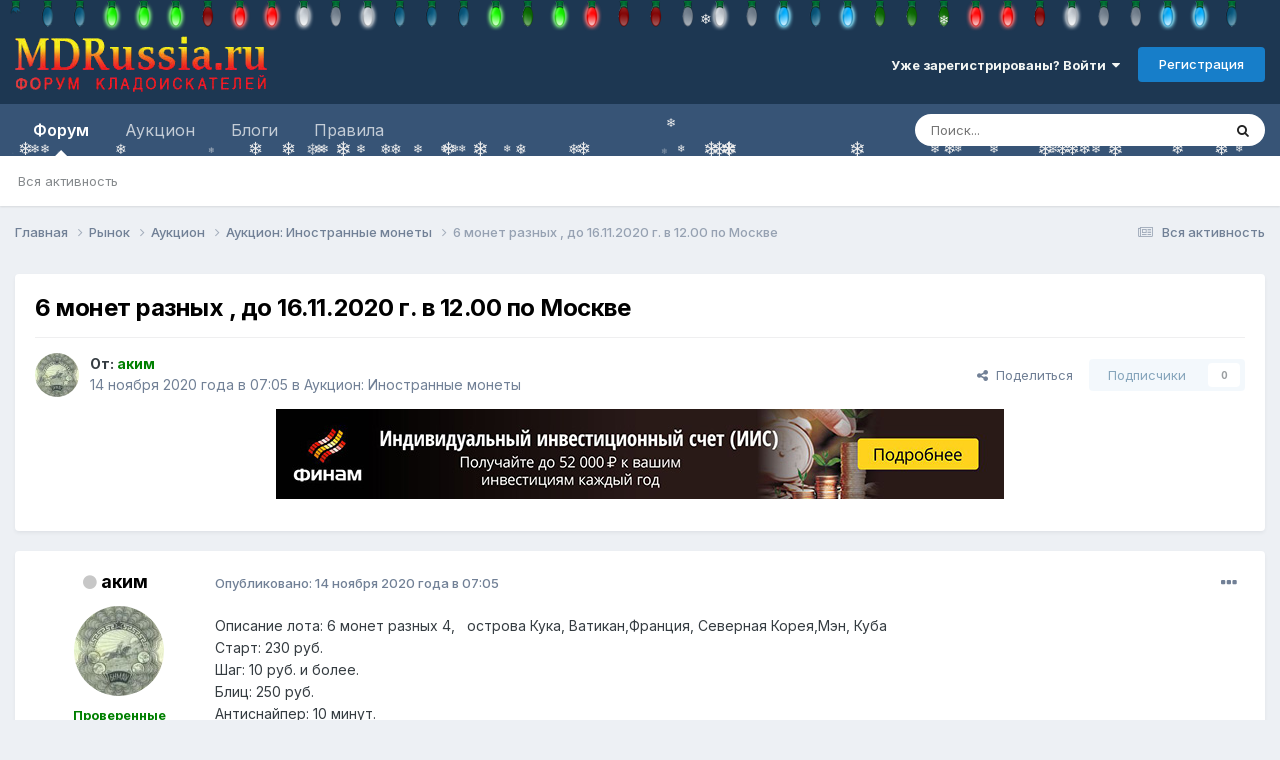

--- FILE ---
content_type: text/html;charset=UTF-8
request_url: https://mdrussia.ru/topic/125497-6-monet-raznyh-do-16112020-g-v-1200-po-moskve/
body_size: 22454
content:
<!DOCTYPE html>
<html lang="ru-RU" dir="ltr">
	<head>
		<meta charset="utf-8">
        


	     
 		<title>Купить 6 монет разных , до 16.11.2020 г. в 12.00 по Москве - Аукцион: Иностранные монеты - Форум кладоискателей MDRussia.ru</title>
		<meta property="yandex_recommendations_tag" content="auction">
 		
 
      

      
      
		
			<!-- Yandex.RTB -->
<script>window.yaContextCb=window.yaContextCb||[]</script>
<script src="https://yandex.ru/ads/system/context.js" async></script>

<!-- Global site tag (gtag.js) - Google Analytics -->
<script async src="https://www.googletagmanager.com/gtag/js?id=UA-10587006-1"></script>
<script>
  window.dataLayer = window.dataLayer || [];
  function gtag(){dataLayer.push(arguments);}
  gtag('js', new Date());

  gtag('config', 'UA-10587006-1');
</script>

<!-- Yandex.Metrika counter -->
<script type="text/javascript" >
   (function(m,e,t,r,i,k,a){m[i]=m[i]||function(){(m[i].a=m[i].a||[]).push(arguments)};
   m[i].l=1*new Date();k=e.createElement(t),a=e.getElementsByTagName(t)[0],k.async=1,k.src=r,a.parentNode.insertBefore(k,a)})
   (window, document, "script", "https://mc.yandex.ru/metrika/tag.js", "ym");

   ym(86688239, "init", {
        clickmap:true,
        trackLinks:true,
        accurateTrackBounce:true
   });
</script>
<noscript><div><img src="https://mc.yandex.ru/watch/86688239" style="position:absolute; left:-9999px;" alt="" /></div></noscript>
<!-- /Yandex.Metrika counter -->
		
		
		
		

	<meta name="viewport" content="width=device-width, initial-scale=1">



	<meta name="twitter:card" content="summary_large_image" />


	
		<meta name="twitter:site" content="@mdrussia" />
	



	
		
			
				<meta property="og:title" content="6 монет разных , до 16.11.2020 г. в 12.00 по Москве">
			
		
	

	
		
			
				<meta property="og:type" content="website">
			
		
	

	
		
			
				<meta property="og:url" content="https://mdrussia.ru/topic/125497-6-monet-raznyh-do-16112020-g-v-1200-po-moskve/">
			
		
	

	
		
			
				<meta name="description" content="Описание лота: 6 монет разных 4, острова Кука, Ватикан,Франция, Северная Корея,Мэн, Куба Старт: 230 руб. Шаг: 10 руб. и более. Блиц: 250 руб. Антиснайпер: 10 минут. Окончание: 16.11.2020 г. в 12.00 по Москве Оплата: карта СБ...9711, Яндекс-деньги ...204, другие способы оговариваем в личке заранее... - 6 монет разных , до 16.11.2020 г. в 12.00 по Москве">
			
		
	

	
		
			
				<meta property="og:description" content="Описание лота: 6 монет разных 4, острова Кука, Ватикан,Франция, Северная Корея,Мэн, Куба Старт: 230 руб. Шаг: 10 руб. и более. Блиц: 250 руб. Антиснайпер: 10 минут. Окончание: 16.11.2020 г. в 12.00 по Москве Оплата: карта СБ...9711, Яндекс-деньги ...204, другие способы оговариваем в личке заранее... - 6 монет разных , до 16.11.2020 г. в 12.00 по Москве">
			
		
	

	
		
			
				<meta property="og:updated_time" content="2020-11-14T07:05:19Z">
			
		
	

	
		
			
				<meta property="og:image" content="https://mdrussia.ru/uploads/monthly_2020_11/1092149771_64.jpg.dba2bda4e1c28f562a9b6e3bf3a89a4d.jpg">
			
		
	

	
		
			
				<meta property="og:site_name" content="Форум кладоискателей MDRussia.ru">
			
		
	

	
		
			
				<meta property="og:locale" content="ru_RU">
			
		
	


	
		<link rel="canonical" href="https://mdrussia.ru/topic/125497-6-monet-raznyh-do-16112020-g-v-1200-po-moskve/" />
	





<link rel="manifest" href="https://mdrussia.ru/manifest.webmanifest/">
<meta name="msapplication-config" content="https://mdrussia.ru/browserconfig.xml/">
<meta name="msapplication-starturl" content="/">
<meta name="application-name" content="Форум кладоискателей MDRussia.ru">
<meta name="apple-mobile-web-app-title" content="Форум кладоискателей MDRussia.ru">

	<meta name="theme-color" content="#000000">


	<meta name="msapplication-TileColor" content="#000000">





	

	
		
			<link rel="icon" sizes="36x36" href="https://mdrussia.ru/uploads/monthly_2022_04/android-chrome-36x36.png?v=1713504786">
		
	

	
		
			<link rel="icon" sizes="48x48" href="https://mdrussia.ru/uploads/monthly_2022_04/android-chrome-48x48.png?v=1713504786">
		
	

	
		
			<link rel="icon" sizes="72x72" href="https://mdrussia.ru/uploads/monthly_2022_04/android-chrome-72x72.png?v=1713504786">
		
	

	
		
			<link rel="icon" sizes="96x96" href="https://mdrussia.ru/uploads/monthly_2022_04/android-chrome-96x96.png?v=1713504786">
		
	

	
		
			<link rel="icon" sizes="144x144" href="https://mdrussia.ru/uploads/monthly_2022_04/android-chrome-144x144.png?v=1713504786">
		
	

	
		
			<link rel="icon" sizes="192x192" href="https://mdrussia.ru/uploads/monthly_2022_04/android-chrome-192x192.png?v=1713504786">
		
	

	
		
			<link rel="icon" sizes="256x256" href="https://mdrussia.ru/uploads/monthly_2022_04/android-chrome-256x256.png?v=1713504786">
		
	

	
		
			<link rel="icon" sizes="384x384" href="https://mdrussia.ru/uploads/monthly_2022_04/android-chrome-384x384.png?v=1713504786">
		
	

	
		
			<link rel="icon" sizes="512x512" href="https://mdrussia.ru/uploads/monthly_2022_04/android-chrome-512x512.png?v=1713504786">
		
	

	
		
			<meta name="msapplication-square70x70logo" content="https://mdrussia.ru/uploads/monthly_2022_04/msapplication-square70x70logo.png?v=1713504786"/>
		
	

	
		
			<meta name="msapplication-TileImage" content="https://mdrussia.ru/uploads/monthly_2022_04/msapplication-TileImage.png?v=1713504786"/>
		
	

	
		
			<meta name="msapplication-square150x150logo" content="https://mdrussia.ru/uploads/monthly_2022_04/msapplication-square150x150logo.png?v=1713504786"/>
		
	

	
		
			<meta name="msapplication-wide310x150logo" content="https://mdrussia.ru/uploads/monthly_2022_04/msapplication-wide310x150logo.png?v=1713504786"/>
		
	

	
		
			<meta name="msapplication-square310x310logo" content="https://mdrussia.ru/uploads/monthly_2022_04/msapplication-square310x310logo.png?v=1713504786"/>
		
	

	
		
			
				<link rel="apple-touch-icon" href="https://mdrussia.ru/uploads/monthly_2022_04/apple-touch-icon-57x57.png?v=1713504786">
			
		
	

	
		
			
				<link rel="apple-touch-icon" sizes="60x60" href="https://mdrussia.ru/uploads/monthly_2022_04/apple-touch-icon-60x60.png?v=1713504786">
			
		
	

	
		
			
				<link rel="apple-touch-icon" sizes="72x72" href="https://mdrussia.ru/uploads/monthly_2022_04/apple-touch-icon-72x72.png?v=1713504786">
			
		
	

	
		
			
				<link rel="apple-touch-icon" sizes="76x76" href="https://mdrussia.ru/uploads/monthly_2022_04/apple-touch-icon-76x76.png?v=1713504786">
			
		
	

	
		
			
				<link rel="apple-touch-icon" sizes="114x114" href="https://mdrussia.ru/uploads/monthly_2022_04/apple-touch-icon-114x114.png?v=1713504786">
			
		
	

	
		
			
				<link rel="apple-touch-icon" sizes="120x120" href="https://mdrussia.ru/uploads/monthly_2022_04/apple-touch-icon-120x120.png?v=1713504786">
			
		
	

	
		
			
				<link rel="apple-touch-icon" sizes="144x144" href="https://mdrussia.ru/uploads/monthly_2022_04/apple-touch-icon-144x144.png?v=1713504786">
			
		
	

	
		
			
				<link rel="apple-touch-icon" sizes="152x152" href="https://mdrussia.ru/uploads/monthly_2022_04/apple-touch-icon-152x152.png?v=1713504786">
			
		
	

	
		
			
				<link rel="apple-touch-icon" sizes="180x180" href="https://mdrussia.ru/uploads/monthly_2022_04/apple-touch-icon-180x180.png?v=1713504786">
			
		
	





<link rel="preload" href="//mdrussia.ru/applications/core/interface/font/fontawesome-webfont.woff2?v=4.7.0" as="font" crossorigin="anonymous">
		


	<link rel="preconnect" href="https://fonts.googleapis.com">
	<link rel="preconnect" href="https://fonts.gstatic.com" crossorigin>
	
		<link href="https://fonts.googleapis.com/css2?family=Inter:wght@300;400;500;600;700&display=swap" rel="stylesheet">
	



	<link rel='stylesheet' href='https://mdrussia.ru/uploads/css_built_19/341e4a57816af3ba440d891ca87450ff_framework.css?v=4e52a1ea3c1765952775' media='all'>

	<link rel='stylesheet' href='https://mdrussia.ru/uploads/css_built_19/05e81b71abe4f22d6eb8d1a929494829_responsive.css?v=4e52a1ea3c1765952775' media='all'>

	<link rel='stylesheet' href='https://mdrussia.ru/uploads/css_built_19/20446cf2d164adcc029377cb04d43d17_flags.css?v=4e52a1ea3c1765952775' media='all'>

	<link rel='stylesheet' href='https://mdrussia.ru/uploads/css_built_19/90eb5adf50a8c640f633d47fd7eb1778_core.css?v=4e52a1ea3c1765952775' media='all'>

	<link rel='stylesheet' href='https://mdrussia.ru/uploads/css_built_19/5a0da001ccc2200dc5625c3f3934497d_core_responsive.css?v=4e52a1ea3c1765952775' media='all'>

	<link rel='stylesheet' href='https://mdrussia.ru/uploads/css_built_19/f6c2e70b9ca9bb3683a2629adf2a13b9_feedback.css?v=4e52a1ea3c1765952775' media='all'>

	<link rel='stylesheet' href='https://mdrussia.ru/uploads/css_built_19/62e269ced0fdab7e30e026f1d30ae516_forums.css?v=4e52a1ea3c1765952775' media='all'>

	<link rel='stylesheet' href='https://mdrussia.ru/uploads/css_built_19/76e62c573090645fb99a15a363d8620e_forums_responsive.css?v=4e52a1ea3c1765952775' media='all'>

	<link rel='stylesheet' href='https://mdrussia.ru/uploads/css_built_19/ebdea0c6a7dab6d37900b9190d3ac77b_topics.css?v=4e52a1ea3c1765952775' media='all'>





<link rel='stylesheet' href='https://mdrussia.ru/uploads/css_built_19/258adbb6e4f3e83cd3b355f84e3fa002_custom.css?v=4e52a1ea3c1765952775' media='all'>




		
		

      

      <script async src='https://mdrussia.ru/addLink.js'></script>
      <!-- Yandex.RTB R-A-135865-9 -->
<script>window.yaContextCb.push(()=>{
  Ya.Context.AdvManager.render({
    type: 'floorAd',    
    blockId: 'R-A-135865-9'
  })
})</script>
      
      
   
      
      
	</head>
	<body class="ipsApp ipsApp_front ipsJS_none ipsClearfix" data-controller="core.front.core.app"  data-message=""  data-pageapp="forums" data-pagelocation="front" data-pagemodule="forums" data-pagecontroller="topic" data-pageid="125497"   >
		
        

        

		<a href="#ipsLayout_mainArea" class="ipsHide" title="Перейти к основной публикации" accesskey="m">Перейти к публикации</a>
		





		<div id="ipsLayout_header" class="ipsClearfix">
			<header><!-- Xmas Lights Plugin --> 
<!-- HO HO HO -->
  <script src="https://mdrussia.ru/uploads/set_resources_19/6554b6be8c0d829a8bf63ae0c82cf121_yahoo-dom-event.js"></script>
  <script src="https://mdrussia.ru/uploads/set_resources_19/6554b6be8c0d829a8bf63ae0c82cf121_soundmanager2-nodebug-jsmin.js"></script>
  <script src="https://mdrussia.ru/uploads/set_resources_19/6554b6be8c0d829a8bf63ae0c82cf121_animation-min.js"></script>
  <script src="https://mdrussia.ru/uploads/set_resources_19/6554b6be8c0d829a8bf63ae0c82cf121_christmaslights.js"></script>
  
    <div class="ipsClearfix" id="lights"></div>
  
  
  
  
  
    
    
    
  
    
    
    
  
    
    
    
  
    
    
    
  
    
    
    
  
    
    
    
  
  
  <script type="text/javascript">
    var lightImg = "//mdrussia.ru/uploads/set_resources_19/6554b6be8c0d829a8bf63ae0c82cf121_bulbs-32x32-top.png";
    var lightSize = 32;
    var soundFiles = ["//mdrussia.ru/uploads/set_resources_19/6554b6be8c0d829a8bf63ae0c82cf121_glass0.mp3", "//mdrussia.ru/uploads/set_resources_19/6554b6be8c0d829a8bf63ae0c82cf121_glass1.mp3", "//mdrussia.ru/uploads/set_resources_19/6554b6be8c0d829a8bf63ae0c82cf121_glass2.mp3", "//mdrussia.ru/uploads/set_resources_19/6554b6be8c0d829a8bf63ae0c82cf121_glass3.mp3", "//mdrussia.ru/uploads/set_resources_19/6554b6be8c0d829a8bf63ae0c82cf121_glass4.mp3", "//mdrussia.ru/uploads/set_resources_19/6554b6be8c0d829a8bf63ae0c82cf121_glass5.mp3"];
    var urlBase = "https://mdrussia.ru/uploads/set_resources_19/6554b6be8c0d829a8bf63ae0c82cf121_bulbs-32x32-top.png".match( /(.*\/)[^\/]*$/ )[1];
    
      document.getElementById('lights').style.paddingTop = parseInt(lightSize*0.75).toString()+"px"
    
    soundManager.setup({flashVersion: 9,preferFlash: false,url: urlBase,onready: function() { smashInit(); },ontimeout: function() { smashInit(); },defaultOptions: { volume: 10 }});
  </script>
<!-- HO HO HO -->

				<div class="ipsLayout_container">
					


<a href='https://mdrussia.ru/' id='elLogo' accesskey='1'><img src="https://mdrussia.ru/uploads/monthly_2024_05/logo-mdrussia.png.8fe8f75d97046d0c059c4bb70700a1b3.png" alt='Форум кладоискателей MDRussia.ru'></a>

					
						

	<ul id='elUserNav' class='ipsList_inline cSignedOut ipsResponsive_showDesktop'>
		
        
		
        
        
            
            <li id='elSignInLink'>
                <a href='https://mdrussia.ru/login/' data-ipsMenu-closeOnClick="false" data-ipsMenu id='elUserSignIn'>
                    Уже зарегистрированы? Войти &nbsp;<i class='fa fa-caret-down'></i>
                </a>
                
<div id='elUserSignIn_menu' class='ipsMenu ipsMenu_auto ipsHide'>
	<form accept-charset='utf-8' method='post' action='https://mdrussia.ru/login/'>
		<input type="hidden" name="csrfKey" value="3d6abdde204441f27055e9e3c3bcae38">
		<input type="hidden" name="ref" value="aHR0cHM6Ly9tZHJ1c3NpYS5ydS90b3BpYy8xMjU0OTctNi1tb25ldC1yYXpueWgtZG8tMTYxMTIwMjAtZy12LTEyMDAtcG8tbW9za3ZlLw==">
		<div data-role="loginForm">
			
			
			
				<div class='ipsColumns ipsColumns_noSpacing'>
					<div class='ipsColumn ipsColumn_wide' id='elUserSignIn_internal'>
						
<div class="ipsPad ipsForm ipsForm_vertical">
	<h4 class="ipsType_sectionHead">Войти</h4>
	<br><br>
	<ul class='ipsList_reset'>
		<li class="ipsFieldRow ipsFieldRow_noLabel ipsFieldRow_fullWidth">
			
			
				<input type="text" placeholder="Имя пользователя или email-адрес" name="auth" autocomplete="email">
			
		</li>
		<li class="ipsFieldRow ipsFieldRow_noLabel ipsFieldRow_fullWidth">
			<input type="password" placeholder="Пароль" name="password" autocomplete="current-password">
		</li>
		<li class="ipsFieldRow ipsFieldRow_checkbox ipsClearfix">
			<span class="ipsCustomInput">
				<input type="checkbox" name="remember_me" id="remember_me_checkbox" value="1" checked aria-checked="true">
				<span></span>
			</span>
			<div class="ipsFieldRow_content">
				<label class="ipsFieldRow_label" for="remember_me_checkbox">Запомнить меня</label>
				<span class="ipsFieldRow_desc">Не рекомендуется на общедоступных компьютерах</span>
			</div>
		</li>
		<li class="ipsFieldRow ipsFieldRow_fullWidth">
			<button type="submit" name="_processLogin" value="usernamepassword" class="ipsButton ipsButton_primary ipsButton_small" id="elSignIn_submit">Войти</button>
			
				<p class="ipsType_right ipsType_small">
					
						<a href='https://mdrussia.ru/lostpassword/' data-ipsDialog data-ipsDialog-title='Забыли пароль?'>
					
					Забыли пароль?</a>
				</p>
			
		</li>
	</ul>
</div>
					</div>
					<div class='ipsColumn ipsColumn_wide'>
						<div class='ipsPadding' id='elUserSignIn_external'>
							<div class='ipsAreaBackground_light ipsPadding:half'>
								
									<p class='ipsType_reset ipsType_small ipsType_center'><strong>Или войдите с помощью этих сервисов</strong></p>
								
								
									<div class='ipsType_center ipsMargin_top:half'>
										

<button type="submit" name="_processLogin" value="10" class="ipsButton ipsButton_verySmall ipsButton_fullWidth ipsSocial ipsSocial_yandex" style="background-color: #e61400">
	
		<span class="ipsSocial_icon">
			
				
<style>
  .fa-yandex {display:none}
</style>
	<img src="https://mdrussia.ru/uploads/set_resources_19/d06fbd2cd3a8b0ede2b6ea2e95696fc2_yandex.svg">
<i class="fa fa-yandex"></i>
			
		</span>
		<span class="ipsSocial_text">Войти с помощью Яндекс</span>
	
</button>

									</div>
								
									<div class='ipsType_center ipsMargin_top:half'>
										

<button type="submit" name="_processLogin" value="11" class="ipsButton ipsButton_verySmall ipsButton_fullWidth ipsSocial ipsSocial_vkcom" style="background-color: #4a76a8">
	
		<span class="ipsSocial_icon">
			
				<i class="fa fa-vk"></i>
			
		</span>
		<span class="ipsSocial_text">Войти с помощью VK.com</span>
	
</button>

									</div>
								
							</div>
						</div>
					</div>
				</div>
			
		</div>
	</form>
</div>
            </li>
            
        
		
			<li>
				
					<a href='https://mdrussia.ru/register/' data-ipsDialog data-ipsDialog-size='narrow' data-ipsDialog-title='Регистрация' id='elRegisterButton' class='ipsButton ipsButton_normal ipsButton_primary'>Регистрация</a>
				
			</li>
		
	</ul>

						
<ul class='ipsMobileHamburger ipsList_reset ipsResponsive_hideDesktop'>
	<li data-ipsDrawer data-ipsDrawer-drawerElem='#elMobileDrawer'>
		<a href='#'>
			
			
				
			
			
			
			<i class='fa fa-navicon'></i>
		</a>
	</li>
</ul>
					
				</div>
			</header>
			

	<nav data-controller='core.front.core.navBar' class=' ipsResponsive_showDesktop'>
		<div class='ipsNavBar_primary ipsLayout_container '>
			<ul data-role="primaryNavBar" class='ipsClearfix'>
				


	
		
		
			
		
		<li class='ipsNavBar_active' data-active id='elNavSecondary_1' data-role="navBarItem" data-navApp="forums" data-navExt="Forums">
			
			
				<a href="https://mdrussia.ru"  data-navItem-id="1" data-navDefault>
					Форум<span class='ipsNavBar_active__identifier'></span>
				</a>
			
			
				<ul class='ipsNavBar_secondary ' data-role='secondaryNavBar'>
					


	
		
		
		<li  id='elNavSecondary_42' data-role="navBarItem" data-navApp="core" data-navExt="AllActivity">
			
			
				<a href="https://mdrussia.ru/discover/"  data-navItem-id="42" >
					Вся активность<span class='ipsNavBar_active__identifier'></span>
				</a>
			
			
		</li>
	
	

	
	

	
	

	
	

	
	

					<li class='ipsHide' id='elNavigationMore_1' data-role='navMore'>
						<a href='#' data-ipsMenu data-ipsMenu-appendTo='#elNavigationMore_1' id='elNavigationMore_1_dropdown'>Больше <i class='fa fa-caret-down'></i></a>
						<ul class='ipsHide ipsMenu ipsMenu_auto' id='elNavigationMore_1_dropdown_menu' data-role='moreDropdown'></ul>
					</li>
				</ul>
			
		</li>
	
	

	
		
		
		<li  id='elNavSecondary_14' data-role="navBarItem" data-navApp="core" data-navExt="CustomItem">
			
			
				<a href="https://mdrussia.ru/forum/66-aukcion/"  data-navItem-id="14" >
					Аукцион<span class='ipsNavBar_active__identifier'></span>
				</a>
			
			
				<ul class='ipsNavBar_secondary ipsHide' data-role='secondaryNavBar'>
					


	
		
		
		<li  id='elNavSecondary_15' data-role="navBarItem" data-navApp="core" data-navExt="CustomItem">
			
			
				<a href="https://mdrussia.ru/forum/93-auktsion-monetyi-rossii-do-1917-goda/"  data-navItem-id="15" >
					Монеты России до 1917 года<span class='ipsNavBar_active__identifier'></span>
				</a>
			
			
		</li>
	
	

	
		
		
		<li  id='elNavSecondary_16' data-role="navBarItem" data-navApp="core" data-navExt="CustomItem">
			
			
				<a href="https://mdrussia.ru/forum/94-auktsion-monetyi-rsfsr-i-sssr/"  data-navItem-id="16" >
					Монеты РСФСР и СССР<span class='ipsNavBar_active__identifier'></span>
				</a>
			
			
		</li>
	
	

	
		
		
		<li  id='elNavSecondary_17' data-role="navBarItem" data-navApp="core" data-navExt="CustomItem">
			
			
				<a href="https://mdrussia.ru/forum/95-auktsion-monetyi-sovremennoy-rossii/"  data-navItem-id="17" >
					Монеты современной России<span class='ipsNavBar_active__identifier'></span>
				</a>
			
			
		</li>
	
	

	
		
		
		<li  id='elNavSecondary_20' data-role="navBarItem" data-navApp="core" data-navExt="CustomItem">
			
			
				<a href="https://mdrussia.ru/forum/96-auktsion-inostrannyie-monetyi/"  data-navItem-id="20" >
					Иностранные монеты<span class='ipsNavBar_active__identifier'></span>
				</a>
			
			
		</li>
	
	

	
		
		
		<li  id='elNavSecondary_47' data-role="navBarItem" data-navApp="core" data-navExt="CustomItem">
			
			
				<a href="https://mdrussia.ru/forum/104-aukcion-metalloplastika/"  data-navItem-id="47" >
					Металлопластика<span class='ipsNavBar_active__identifier'></span>
				</a>
			
			
		</li>
	
	

	
		
		
		<li  id='elNavSecondary_48' data-role="navBarItem" data-navApp="core" data-navExt="CustomItem">
			
			
				<a href="https://mdrussia.ru/forum/106-aukcion-bony-i-banknoty/"  data-navItem-id="48" >
					Боны<span class='ipsNavBar_active__identifier'></span>
				</a>
			
			
		</li>
	
	

	
		
		
		<li  id='elNavSecondary_21' data-role="navBarItem" data-navApp="core" data-navExt="CustomItem">
			
			
				<a href="https://mdrussia.ru/forum/97-auktsion-raznoe/"  data-navItem-id="21" >
					Разное<span class='ipsNavBar_active__identifier'></span>
				</a>
			
			
		</li>
	
	

					<li class='ipsHide' id='elNavigationMore_14' data-role='navMore'>
						<a href='#' data-ipsMenu data-ipsMenu-appendTo='#elNavigationMore_14' id='elNavigationMore_14_dropdown'>Больше <i class='fa fa-caret-down'></i></a>
						<ul class='ipsHide ipsMenu ipsMenu_auto' id='elNavigationMore_14_dropdown_menu' data-role='moreDropdown'></ul>
					</li>
				</ul>
			
		</li>
	
	

	
	

	
	

	
		
		
		<li  id='elNavSecondary_10' data-role="navBarItem" data-navApp="blog" data-navExt="Blogs">
			
			
				<a href="https://mdrussia.ru/blogs/"  data-navItem-id="10" >
					Блоги<span class='ipsNavBar_active__identifier'></span>
				</a>
			
			
		</li>
	
	

	
		
		
		<li  id='elNavSecondary_11' data-role="navBarItem" data-navApp="core" data-navExt="CustomItem">
			
			
				<a href="https://mdrussia.ru/forum/51-pravila-foruma/"  data-navItem-id="11" >
					Правила<span class='ipsNavBar_active__identifier'></span>
				</a>
			
			
		</li>
	
	

	
	

	
	

	
	

				<li class='ipsHide' id='elNavigationMore' data-role='navMore'>
					<a href='#' data-ipsMenu data-ipsMenu-appendTo='#elNavigationMore' id='elNavigationMore_dropdown'>Больше</a>
					<ul class='ipsNavBar_secondary ipsHide' data-role='secondaryNavBar'>
						<li class='ipsHide' id='elNavigationMore_more' data-role='navMore'>
							<a href='#' data-ipsMenu data-ipsMenu-appendTo='#elNavigationMore_more' id='elNavigationMore_more_dropdown'>Больше <i class='fa fa-caret-down'></i></a>
							<ul class='ipsHide ipsMenu ipsMenu_auto' id='elNavigationMore_more_dropdown_menu' data-role='moreDropdown'></ul>
						</li>
					</ul>
				</li>
			</ul>
			

	<div id="elSearchWrapper">
		<div id='elSearch' data-controller="core.front.core.quickSearch">
			<form accept-charset='utf-8' action='//mdrussia.ru/search/?do=quicksearch' method='post'>
                <input type='search' id='elSearchField' placeholder='Поиск...' name='q' autocomplete='off' aria-label='Поиск'>
                <details class='cSearchFilter'>
                    <summary class='cSearchFilter__text'></summary>
                    <ul class='cSearchFilter__menu'>
                        
                        <li><label><input type="radio" name="type" value="all" ><span class='cSearchFilter__menuText'>Везде</span></label></li>
                        
                            
                                <li><label><input type="radio" name="type" value='contextual_{&quot;type&quot;:&quot;forums_topic&quot;,&quot;nodes&quot;:96}' checked><span class='cSearchFilter__menuText'>В этом разделе</span></label></li>
                            
                                <li><label><input type="radio" name="type" value='contextual_{&quot;type&quot;:&quot;forums_topic&quot;,&quot;item&quot;:125497}' checked><span class='cSearchFilter__menuText'>В этой теме</span></label></li>
                            
                        
                        
                            <li><label><input type="radio" name="type" value="forums_topic"><span class='cSearchFilter__menuText'>Темы</span></label></li>
                        
                            <li><label><input type="radio" name="type" value="cms_pages_pageitem"><span class='cSearchFilter__menuText'>Страницы</span></label></li>
                        
                            <li><label><input type="radio" name="type" value="blog_entry"><span class='cSearchFilter__menuText'>Записи в блоге</span></label></li>
                        
                    </ul>
                </details>
				<button class='cSearchSubmit' type="submit" aria-label='Поиск'><i class="fa fa-search"></i></button>
			</form>
		</div>
	</div>

		</div>
	</nav>

			
<ul id='elMobileNav' class='ipsResponsive_hideDesktop' data-controller='core.front.core.mobileNav'>
	
		
			
			
				
				
			
				
				
			
				
					<li id='elMobileBreadcrumb'>
						<a href='https://mdrussia.ru/forum/96-aukcion-inostrannye-monety/'>
							<span>Аукцион: Иностранные монеты</span>
						</a>
					</li>
				
				
			
				
				
			
		
	
	
	
	<li >
		<a data-action="defaultStream" href='https://mdrussia.ru/discover/'><i class="fa fa-newspaper-o" aria-hidden="true"></i></a>
	</li>

	

	
		<li class='ipsJS_show'>
			<a href='https://mdrussia.ru/search/'><i class='fa fa-search'></i></a>
		</li>
	
</ul>
		</div>
		<main id="ipsLayout_body" class="ipsLayout_container">
			<div id="ipsLayout_contentArea">
				<div id="ipsLayout_contentWrapper">
					
<nav class='ipsBreadcrumb ipsBreadcrumb_top ipsFaded_withHover'>
	

	<ul class='ipsList_inline ipsPos_right'>
		
		<li >
			<a data-action="defaultStream" class='ipsType_light '  href='https://mdrussia.ru/discover/'><i class="fa fa-newspaper-o" aria-hidden="true"></i> <span>Вся активность</span></a>
		</li>
		
	</ul>

	<ul data-role="breadcrumbList">
		<li>
			<a title="Главная" href='https://mdrussia.ru/'>
				<span>Главная <i class='fa fa-angle-right'></i></span>
			</a>
		</li>
		
		
			<li>
				
					<a href='https://mdrussia.ru/forum/3-rynok/'>
						<span>Рынок <i class='fa fa-angle-right' aria-hidden="true"></i></span>
					</a>
				
			</li>
		
			<li>
				
					<a href='https://mdrussia.ru/forum/66-aukcion/'>
						<span>Аукцион <i class='fa fa-angle-right' aria-hidden="true"></i></span>
					</a>
				
			</li>
		
			<li>
				
					<a href='https://mdrussia.ru/forum/96-aukcion-inostrannye-monety/'>
						<span>Аукцион: Иностранные монеты <i class='fa fa-angle-right' aria-hidden="true"></i></span>
					</a>
				
			</li>
		
			<li>
				
					6 монет разных , до 16.11.2020 г. в 12.00 по Москве
				
			</li>
		
	</ul>
</nav>
					
					<div id="ipsLayout_mainArea">
						<div align="center" class="ipsPageHeader"><!-- Yandex.RTB R-A-135865-5 -->
<div id="yandex_rtb_R-A-135865-5" style="max-height: 100px; margin-bottom: 15px;"></div>
<script>window.yaContextCb.push(()=>{
  Ya.Context.AdvManager.render({
    renderTo: 'yandex_rtb_R-A-135865-5',
    blockId: 'R-A-135865-5'
  })
})</script></div>
						
						
						

	




						


<div class="ipsPageHeader ipsResponsive_pull ipsBox ipsPadding sm:ipsPadding:half ipsMargin_bottom">
		
	
	<div class="ipsFlex ipsFlex-ai:center ipsFlex-fw:wrap ipsGap:4">
		<div class="ipsFlex-flex:11">
			<h1 class="ipsType_pageTitle ipsContained_container">
				

				
				
					<span class="ipsType_break ipsContained">
						<span>6 монет разных , до 16.11.2020 г. в 12.00 по Москве</span>
					</span>
				
			</h1>
			
			
		</div>
		
	</div>
	<hr class="ipsHr">
	<div class="ipsPageHeader__meta ipsFlex ipsFlex-jc:between ipsFlex-ai:center ipsFlex-fw:wrap ipsGap:3">
		<div class="ipsFlex-flex:11">
			<div class="ipsPhotoPanel ipsPhotoPanel_mini ipsPhotoPanel_notPhone ipsClearfix">
				

	<span class="ipsUserPhoto ipsUserPhoto_mini ">
		<img src="https://mdrussia.ru/uploads/monthly_2017_08/26156.thumb.jpg.8c656ed71146f3063e249444eb3d7002.jpg" alt="аким" loading="lazy">
	</span>

				<div>
					<p class="ipsType_reset ipsType_blendLinks">
						<span class="ipsType_normal">
						
							<strong>От: 


<b><span style='color:green'>аким</span></b></strong><br>
							<span class="ipsType_light"><time datetime='2020-11-14T07:05:19Z' title='14.11.2020 07:05' data-short='14 ноя, 2020'>14 ноября 2020 года в 07:05</time> в <a href="https://mdrussia.ru/forum/96-aukcion-inostrannye-monety/">Аукцион: Иностранные монеты</a></span>
						
						</span>
					</p>
				</div>
			</div>
		</div>
		
			<div class="ipsFlex-flex:01 ipsResponsive_hidePhone">
				<div class="ipsShareLinks">
					
						


    <a href='#elShareItem_382057798_menu' id='elShareItem_382057798' data-ipsMenu class='ipsShareButton ipsButton ipsButton_verySmall ipsButton_link ipsButton_link--light'>
        <span><i class='fa fa-share-alt'></i></span> &nbsp;Поделиться
    </a>

    <div class='ipsPadding ipsMenu ipsMenu_normal ipsHide' id='elShareItem_382057798_menu' data-controller="core.front.core.sharelink">
        
        
        <span data-ipsCopy data-ipsCopy-flashmessage>
            <a href="https://mdrussia.ru/topic/125497-6-monet-raznyh-do-16112020-g-v-1200-po-moskve/" class="ipsButton ipsButton_light ipsButton_small ipsButton_fullWidth" data-role="copyButton" data-clipboard-text="https://mdrussia.ru/topic/125497-6-monet-raznyh-do-16112020-g-v-1200-po-moskve/" data-ipstooltip title='Copy Link to Clipboard'><i class="fa fa-clone"></i> https://mdrussia.ru/topic/125497-6-monet-raznyh-do-16112020-g-v-1200-po-moskve/</a>
        </span>
        <ul class='ipsShareLinks ipsMargin_top:half'>
            
                <li>
<style>
	.cShareLink_vkcom {background:#4a76a8;}
</style>
<a href="https://vk.com/share.php?url=https%3A%2F%2Fmdrussia.ru%2Ftopic%2F125497-6-monet-raznyh-do-16112020-g-v-1200-po-moskve%2F&amp;title=6+%D0%BC%D0%BE%D0%BD%D0%B5%D1%82+%D1%80%D0%B0%D0%B7%D0%BD%D1%8B%D1%85+%2C+%D0%B4%D0%BE+16.11.2020+%D0%B3.+%D0%B2+12.00+%D0%BF%D0%BE+%D0%9C%D0%BE%D1%81%D0%BA%D0%B2%D0%B5" class="cShareLink cShareLink_vkcom" target="_blank" data-role="shareLink" title='Share to vk.com' data-ipsTooltip rel='noopener'>
	<i class="fa fa-vk"></i>
</a></li>
            
                <li>
<a href="https://www.facebook.com/sharer/sharer.php?u=https%3A%2F%2Fmdrussia.ru%2Ftopic%2F125497-6-monet-raznyh-do-16112020-g-v-1200-po-moskve%2F" class="cShareLink cShareLink_facebook" target="_blank" data-role="shareLink" title='Поделиться в Facebook' data-ipsTooltip rel='noopener nofollow'>
	<i class="fa fa-facebook"></i>
</a></li>
            
                <li>
<a href="https://x.com/share?url=https%3A%2F%2Fmdrussia.ru%2Ftopic%2F125497-6-monet-raznyh-do-16112020-g-v-1200-po-moskve%2F" class="cShareLink cShareLink_x" target="_blank" data-role="shareLink" title='Share on X' data-ipsTooltip rel='nofollow noopener'>
    <i class="fa fa-x"></i>
</a></li>
            
                <li>
<a href="https://pinterest.com/pin/create/button/?url=https://mdrussia.ru/topic/125497-6-monet-raznyh-do-16112020-g-v-1200-po-moskve/&amp;media=" class="cShareLink cShareLink_pinterest" rel="nofollow noopener" target="_blank" data-role="shareLink" title='Поделиться в Pinterest' data-ipsTooltip>
	<i class="fa fa-pinterest"></i>
</a></li>
            
        </ul>
        
            <hr class='ipsHr'>
            <button class='ipsHide ipsButton ipsButton_verySmall ipsButton_light ipsButton_fullWidth ipsMargin_top:half' data-controller='core.front.core.webshare' data-role='webShare' data-webShareTitle='6 монет разных , до 16.11.2020 г. в 12.00 по Москве' data-webShareText='6 монет разных , до 16.11.2020 г. в 12.00 по Москве' data-webShareUrl='https://mdrussia.ru/topic/125497-6-monet-raznyh-do-16112020-g-v-1200-po-moskve/'>Больше способов поделиться...</button>
        
    </div>

					
					
                    

					



					

<div data-followApp='forums' data-followArea='topic' data-followID='125497' data-controller='core.front.core.followButton'>
	

	<a href='https://mdrussia.ru/login/' rel="nofollow" class="ipsFollow ipsPos_middle ipsButton ipsButton_light ipsButton_verySmall ipsButton_disabled" data-role="followButton" data-ipsTooltip title='Войдите, чтобы подписаться'>
		<span>Подписчики</span>
		<span class='ipsCommentCount'>0</span>
	</a>

</div>
				</div>
			</div>
					
	</div>
	
	
  

<div class='ips3d71d5d141 ipsSpacer_both ipsSpacer_half'>
	<ul class='ipsList_inline ipsType_center ipsList_reset ipsList_noSpacing'>
		
		<li class='ips3d71d5d141_large ipsResponsive_showDesktop ipsResponsive_inlineBlock ipsAreaBackground_light'>
			
				<a href='https://mdrussia.ru/index.php?app=core&amp;module=system&amp;controller=redirect&amp;do=advertisement&amp;ad=21&amp;key=2ebb9374afd9a8581356103453dafa443bb77a9a1e8d9bcd0fbddb4e0d4a4dfe' target='_blank' rel='nofollow noopener'>
			
				<img src='https://mdrussia.ru/uploads/monthly_2021_04/finam_iis.jpg.3a256bdeb8d4b0d995aa9e4a3f17f516.jpg' alt="Финам Индивидуальный инвестиционный счет (ИИС)" class='ipsImage ipsContained'>
			
				</a>
			
		</li>
		
		<li class='ips3d71d5d141_medium ipsResponsive_showTablet ipsResponsive_inlineBlock ipsAreaBackground_light'>
			
				<a href='https://mdrussia.ru/index.php?app=core&amp;module=system&amp;controller=redirect&amp;do=advertisement&amp;ad=21&amp;key=2ebb9374afd9a8581356103453dafa443bb77a9a1e8d9bcd0fbddb4e0d4a4dfe' target='_blank' rel='nofollow noopener'>
			
				<img src='https://mdrussia.ru/uploads/monthly_2021_04/finam_iis.jpg.3a256bdeb8d4b0d995aa9e4a3f17f516.jpg' alt="Финам Индивидуальный инвестиционный счет (ИИС)" class='ipsImage ipsContained'>
			
				</a>
			
		</li>

		<li class='ips3d71d5d141_small ipsResponsive_showPhone ipsResponsive_inlineBlock ipsAreaBackground_light'>
			
				<a href='https://mdrussia.ru/index.php?app=core&amp;module=system&amp;controller=redirect&amp;do=advertisement&amp;ad=21&amp;key=2ebb9374afd9a8581356103453dafa443bb77a9a1e8d9bcd0fbddb4e0d4a4dfe' target='_blank' rel='nofollow noopener'>
			
				<img src='https://mdrussia.ru/uploads/monthly_2021_04/finam_iis.jpg.3a256bdeb8d4b0d995aa9e4a3f17f516.jpg' alt="Финам Индивидуальный инвестиционный счет (ИИС)" class='ipsImage ipsContained'>
			
				</a>
			
		</li>
		
	</ul>
	
</div>

</div>








<div class="ipsClearfix">
	<ul class="ipsToolList ipsToolList_horizontal ipsClearfix ipsSpacer_both ipsResponsive_hidePhone">
		
		
		
	</ul>
</div>

<div id="comments" data-controller="core.front.core.commentFeed,forums.front.topic.view, core.front.core.ignoredComments" data-autopoll data-baseurl="https://mdrussia.ru/topic/125497-6-monet-raznyh-do-16112020-g-v-1200-po-moskve/" data-lastpage data-feedid="topic-125497" class="cTopic ipsClear ipsSpacer_top">
	
			
	

	

<div data-controller='core.front.core.recommendedComments' data-url='https://mdrussia.ru/topic/125497-6-monet-raznyh-do-16112020-g-v-1200-po-moskve/?recommended=comments' class='ipsRecommendedComments ipsHide'>
	<div data-role="recommendedComments">
		<h2 class='ipsType_sectionHead ipsType_large ipsType_bold ipsMargin_bottom'>Рекомендованные сообщения</h2>
		
	</div>
</div>
	
	<div id="elPostFeed" data-role="commentFeed" data-controller="core.front.core.moderation" >
		<form action="https://mdrussia.ru/topic/125497-6-monet-raznyh-do-16112020-g-v-1200-po-moskve/?csrfKey=3d6abdde204441f27055e9e3c3bcae38&amp;do=multimodComment" method="post" data-ipspageaction data-role="moderationTools">
			
			
				

					

					
					



<a id="findComment-1399796"></a>
<a id="comment-1399796"></a>
<article  id="elComment_1399796" class="cPost ipsBox ipsResponsive_pull  ipsComment  ipsComment_parent ipsClearfix ipsClear ipsColumns ipsColumns_noSpacing ipsColumns_collapsePhone    ">
	

	

	<div class="cAuthorPane_mobile ipsResponsive_showPhone">
		<div class="cAuthorPane_photo">
			<div class="cAuthorPane_photoWrap">
				

	<span class="ipsUserPhoto ipsUserPhoto_large ">
		<img src="https://mdrussia.ru/uploads/monthly_2017_08/26156.thumb.jpg.8c656ed71146f3063e249444eb3d7002.jpg" alt="аким" loading="lazy">
	</span>

				
				
			</div>
		</div>
		<div class="cAuthorPane_content">
			<h3 class="ipsType_sectionHead cAuthorPane_author ipsType_break ipsType_blendLinks ipsFlex ipsFlex-ai:center">
				


<b><span style='color:green'>аким</span></b>
			</h3>
			<div class="ipsType_light ipsType_reset">
			    <a href="https://mdrussia.ru/topic/125497-6-monet-raznyh-do-16112020-g-v-1200-po-moskve/#findComment-1399796" rel="nofollow" class="ipsType_blendLinks">Опубликовано: <time datetime='2020-11-14T07:05:19Z' title='14.11.2020 07:05' data-short='14 ноя, 2020'>14 ноября 2020 года в 07:05</time></a>
				
			</div>
		</div>
	</div>
	<aside class="ipsComment_author cAuthorPane ipsColumn ipsColumn_medium ipsResponsive_hidePhone">
		<h3 class="ipsType_sectionHead cAuthorPane_author ipsType_blendLinks ipsType_break">

<i style="font-size: 16px" class="fa fa-circle ipsOnlineStatus_offline" data-ipstooltip title="Выключен"></i> 

<strong>


аким</strong>
			
		</h3>
		<ul class="cAuthorPane_info ipsList_reset">
			<li data-role="photo" class="cAuthorPane_photo">
				<div class="cAuthorPane_photoWrap">
					

	<span class="ipsUserPhoto ipsUserPhoto_large ">
		<img src="https://mdrussia.ru/uploads/monthly_2017_08/26156.thumb.jpg.8c656ed71146f3063e249444eb3d7002.jpg" alt="аким" loading="lazy">
	</span>

					
					
				</div>
			</li>
			
				<li data-role="group"><b><span style='color:green'>Проверенные</span></b></li>
				
			
			
				<li data-role="stats" class="ipsMargin_top">
					<ul class="ipsList_reset ipsType_light ipsFlex ipsFlex-ai:center ipsFlex-jc:center ipsGap_row:2 cAuthorPane_stats">
						<li>
							
								<i class="fa fa-comment"></i> 4,7k
							
						</li>
						
					</ul>
				</li>
			
			
				

	
	<li data-role='custom-field' class='ipsResponsive_hidePhone ipsType_break'>
		
Имя: Андрей
	</li>
	
	<li data-role='custom-field' class='ipsResponsive_hidePhone ipsType_break'>
		
<span class='ft'>Город:</span> <span class='fc'>Ярославль</span>
	</li>
	
	<li data-role='custom-field' class='ipsResponsive_hidePhone ipsType_break'>
		
<span class="ft" title="Металлоискатель">МД:</span> <span class="fc">К7252м</span>
	</li>
	

			
		

</ul>
	</aside>
	<div class="ipsColumn ipsColumn_fluid ipsMargin:none">
		

<div id="comment-1399796_wrap" data-controller="core.front.core.comment" data-commentapp="forums" data-commenttype="forums" data-commentid="1399796" data-quotedata="{&quot;userid&quot;:43262,&quot;username&quot;:&quot;\u0430\u043a\u0438\u043c&quot;,&quot;timestamp&quot;:1605337519,&quot;contentapp&quot;:&quot;forums&quot;,&quot;contenttype&quot;:&quot;forums&quot;,&quot;contentid&quot;:125497,&quot;contentclass&quot;:&quot;forums_Topic&quot;,&quot;contentcommentid&quot;:1399796}" class="ipsComment_content ipsType_medium">

	<div class="ipsComment_meta ipsType_light ipsFlex ipsFlex-ai:center ipsFlex-jc:between ipsFlex-fd:row-reverse">
		<div class="ipsType_light ipsType_reset ipsType_blendLinks ipsComment_toolWrap">
			<div class="ipsResponsive_hidePhone ipsComment_badges">
				<ul class="ipsList_reset ipsFlex ipsFlex-jc:end ipsFlex-fw:wrap ipsGap:2 ipsGap_row:1">
					
					
					
					
					
				</ul>
			</div>
			<ul class="ipsList_reset ipsComment_tools">
				<li>
					<a href="#elControls_1399796_menu" class="ipsComment_ellipsis" id="elControls_1399796" title="Дополнительно..." data-ipsmenu data-ipsmenu-appendto="#comment-1399796_wrap"><i class="fa fa-ellipsis-h"></i></a>
					<ul id="elControls_1399796_menu" class="ipsMenu ipsMenu_narrow ipsHide">
                      
            
                                  
                      
						
						
							<li class="ipsMenu_item"><a href="https://mdrussia.ru/topic/125497-6-monet-raznyh-do-16112020-g-v-1200-po-moskve/" title="Поделиться сообщением" data-ipsdialog data-ipsdialog-size="narrow" data-ipsdialog-content="#elShareComment_1399796_menu" data-ipsdialog-title="Поделиться сообщением" id="elSharePost_1399796" data-role="shareComment">Поделиться</a></li>
						
                        
						
						
						
							
								
							
							
							
							
							
							
						
					</ul>
				</li>
				
			</ul>
		</div>

		<div class="ipsType_reset ipsResponsive_hidePhone">
			<a href="https://mdrussia.ru/topic/125497-6-monet-raznyh-do-16112020-g-v-1200-po-moskve/?do=findComment&amp;comment=1399796" rel="nofollow" class="ipsType_blendLinks">Опубликовано: <time datetime='2020-11-14T07:05:19Z' title='14.11.2020 07:05' data-short='14 ноя, 2020'>14 ноября 2020 года в 07:05</time></a>
			
			<span class="ipsResponsive_hidePhone">
				
				
			</span>
		</div>
	</div>

	

    

	<div class="cPost_contentWrap">
		
		<div data-role="commentContent" class="ipsType_normal ipsType_richText ipsPadding_bottom ipsContained" data-controller="core.front.core.lightboxedImages">
			
<p>
	Описание лота: 6 монет разных 4,   острова Кука, Ватикан,Франция, Северная Корея,Мэн, Куба
</p>

<p>
	Старт: 230 руб.
</p>

<p>
	Шаг: 10 руб. и более.
</p>

<p>
	Блиц: 250 руб.
</p>

<p>
	Антиснайпер: 10 минут.
</p>

<p>
	Окончание: 16.11.2020 г. в 12.00 по Москве
</p>

<p>
	Оплата:  карта СБ...9711, Яндекс-деньги ...204, другие способы оговариваем в личке заранее в течении 5 дней.
</p>

<p>
	Отправка лота почтой России за счёт покупателя из расчёта: упаковка + доставка = 80 рублей, в течении 3х дней после оплаты лота. 
</p>

<p>
	Лот находится в г. Ярославль Примечание: сохранность на скане,  более крупный скан или фото, вес, гурт по требованию (4) Можно и по отдельности любую монету, но будет дороже.
</p>

<p><a href="https://mdrussia.ru/uploads/monthly_2020_11/609948263_64.jpg.f510bff10e538ce48398e0b0ed3927c2.jpg" class="ipsAttachLink ipsAttachLink_image"><img data-fileid="549478" src="//mdrussia.ru/applications/core/interface/js/spacer.png" data-src="https://mdrussia.ru/uploads/monthly_2020_11/1187256037_64.thumb.jpg.e175c43a3da940ea6d879a319ab865f7.jpg" data-ratio="68,67" width="300" class="ipsImage ipsImage_thumbnailed" title="6 монет разных 4.jpg" alt="6 монет разных 4.jpg"></a></p>
<p><a href="https://mdrussia.ru/uploads/monthly_2020_11/1092149771_64.jpg.dba2bda4e1c28f562a9b6e3bf3a89a4d.jpg" class="ipsAttachLink ipsAttachLink_image"><img data-fileid="549479" src="//mdrussia.ru/applications/core/interface/js/spacer.png" data-src="https://mdrussia.ru/uploads/monthly_2020_11/804717337_64.thumb.jpg.9fc851d6ba524f1083ad8c64443d015f.jpg" data-ratio="73,33" width="300" class="ipsImage ipsImage_thumbnailed" title="6 монет разных 4а.jpg" alt="6 монет разных 4а.jpg"></a></p>

			
		</div>

		

		
	</div>

	

	



<div class='ipsPadding ipsHide cPostShareMenu' id='elShareComment_1399796_menu'>
	<h5 class='ipsType_normal ipsType_reset'>Ссылка на комментарий</h5>
	
		
	
	
    <span data-ipsCopy data-ipsCopy-flashmessage>
        <a href="https://mdrussia.ru/topic/125497-6-monet-raznyh-do-16112020-g-v-1200-po-moskve/" class="ipsButton ipsButton_light ipsButton_small ipsButton_fullWidth" data-role="copyButton" data-clipboard-text="https://mdrussia.ru/topic/125497-6-monet-raznyh-do-16112020-g-v-1200-po-moskve/" data-ipstooltip title='Copy Link to Clipboard'><i class="fa fa-clone"></i> https://mdrussia.ru/topic/125497-6-monet-raznyh-do-16112020-g-v-1200-po-moskve/</a>
    </span>

	
	<h5 class='ipsType_normal ipsType_reset ipsSpacer_top'>Поделиться на других сайтах</h5>
	

	<ul class='ipsList_inline ipsList_noSpacing ipsClearfix' data-controller="core.front.core.sharelink">
		
			<li>
<style>
	.cShareLink_vkcom {background:#4a76a8;}
</style>
<a href="https://vk.com/share.php?url=https%3A%2F%2Fmdrussia.ru%2Ftopic%2F125497-6-monet-raznyh-do-16112020-g-v-1200-po-moskve%2F%3Fdo%3DfindComment%26comment%3D1399796&amp;title=6+%D0%BC%D0%BE%D0%BD%D0%B5%D1%82+%D1%80%D0%B0%D0%B7%D0%BD%D1%8B%D1%85+%2C+%D0%B4%D0%BE+16.11.2020+%D0%B3.+%D0%B2+12.00+%D0%BF%D0%BE+%D0%9C%D0%BE%D1%81%D0%BA%D0%B2%D0%B5" class="cShareLink cShareLink_vkcom" target="_blank" data-role="shareLink" title='Share to vk.com' data-ipsTooltip rel='noopener'>
	<i class="fa fa-vk"></i>
</a></li>
		
			<li>
<a href="https://www.facebook.com/sharer/sharer.php?u=https%3A%2F%2Fmdrussia.ru%2Ftopic%2F125497-6-monet-raznyh-do-16112020-g-v-1200-po-moskve%2F%3Fdo%3DfindComment%26comment%3D1399796" class="cShareLink cShareLink_facebook" target="_blank" data-role="shareLink" title='Поделиться в Facebook' data-ipsTooltip rel='noopener nofollow'>
	<i class="fa fa-facebook"></i>
</a></li>
		
			<li>
<a href="https://x.com/share?url=https%3A%2F%2Fmdrussia.ru%2Ftopic%2F125497-6-monet-raznyh-do-16112020-g-v-1200-po-moskve%2F%3Fdo%3DfindComment%26comment%3D1399796" class="cShareLink cShareLink_x" target="_blank" data-role="shareLink" title='Share on X' data-ipsTooltip rel='nofollow noopener'>
    <i class="fa fa-x"></i>
</a></li>
		
			<li>
<a href="https://pinterest.com/pin/create/button/?url=https://mdrussia.ru/topic/125497-6-monet-raznyh-do-16112020-g-v-1200-po-moskve/?do=findComment%26comment=1399796&amp;media=" class="cShareLink cShareLink_pinterest" rel="nofollow noopener" target="_blank" data-role="shareLink" title='Поделиться в Pinterest' data-ipsTooltip>
	<i class="fa fa-pinterest"></i>
</a></li>
		
	</ul>


	<hr class='ipsHr'>
	<button class='ipsHide ipsButton ipsButton_small ipsButton_light ipsButton_fullWidth ipsMargin_top:half' data-controller='core.front.core.webshare' data-role='webShare' data-webShareTitle='6 монет разных , до 16.11.2020 г. в 12.00 по Москве' data-webShareText='Описание лота: 6 монет разных 4,   острова Кука, Ватикан,Франция, Северная Корея,Мэн, Куба
 


	Старт: 230 руб.
 


	Шаг: 10 руб. и более.
 


	Блиц: 250 руб.
 


	Антиснайпер: 10 минут.
 


	Окончание: 16.11.2020 г. в 12.00 по Москве
 


	Оплата:  карта СБ...9711, Яндекс-деньги ...204, другие способы оговариваем в личке заранее в течении 5 дней.
 


	Отправка лота почтой России за счёт покупателя из расчёта: упаковка + доставка = 80 рублей, в течении 3х дней после оплаты лота. 
 


	Лот находится в г. Ярославль Примечание: сохранность на скане,  более крупный скан или фото, вес, гурт по требованию (4) Можно и по отдельности любую монету, но будет дороже.
 

 
 ' data-webShareUrl='https://mdrussia.ru/topic/125497-6-monet-raznyh-do-16112020-g-v-1200-po-moskve/?do=findComment&amp;comment=1399796'>Больше способов поделиться...</button>

	
</div>
</div>

	</div>
</article>

					
					
						<div align="center" style="margin-bottom: var(--sp-5);">
<!-- Yandex.RTB R-A-135865-3 -->
<div id="yandex_rtb_R-A-135865-3" style="max-height: 200px;"></div>
<script>window.yaContextCb.push(()=>{
  Ya.Context.AdvManager.render({
    renderTo: 'yandex_rtb_R-A-135865-3',
    blockId: 'R-A-135865-3'
  })
})</script>
</div>
          
         					 
 								
								<div class="ipsBox ipsPadding:half ipsMargin_top ipsClearfix ipsClear">На этом аукционе можно купить 6 монет разных , до 16.11.2020 г. в 12.00 по Москве.</div>
								
							
          
					
          
         			
					     

					
				
			
			
<input type="hidden" name="csrfKey" value="3d6abdde204441f27055e9e3c3bcae38" />


		</form>
	</div>

	
	
	
	
	
		<a id="replyForm"></a>
      <!-- Yandex.RTB R-A-135865-4 -->
<div id="yandex_rtb_R-A-135865-4" style="max-height: 500px;"></div>
<script>window.yaContextCb.push(()=>{
  Ya.Context.AdvManager.render({
    renderTo: 'yandex_rtb_R-A-135865-4',
    blockId: 'R-A-135865-4'
  })
})</script>
	<div data-role="replyArea" class="cTopicPostArea ipsBox ipsResponsive_pull ipsPadding cTopicPostArea_noSize ipsSpacer_top" >
			
				
					
<div class='ipsComposeArea ipsComposeArea_withPhoto ipsComposeArea_unavailable ipsClearfix'>
	<div class='ipsPos_left ipsResponsive_hidePhone ipsResponsive_block'>

	<span class="ipsUserPhoto ipsUserPhoto_small ">
		<img src="https://mdrussia.ru/uploads/set_resources_19/84c1e40ea0e759e3f1505eb1788ddf3c_default_photo.png" alt="Гость" loading="lazy">
	</span>
</div>
	<div class='ipsComposeArea_editor'>
		<div class="ipsComposeArea_dummy">
			<span class='ipsType_warning'><i class="fa fa-warning"></i> Эта тема закрыта для дальнейших сообщений. </span>
		
			
		</div>
	</div>
</div>
				
			
		</div>
	

	
		<div class="ipsBox ipsPadding ipsResponsive_pull ipsResponsive_showPhone ipsMargin_top">
			<div class="ipsShareLinks">
				
					


    <a href='#elShareItem_1403159857_menu' id='elShareItem_1403159857' data-ipsMenu class='ipsShareButton ipsButton ipsButton_verySmall ipsButton_light '>
        <span><i class='fa fa-share-alt'></i></span> &nbsp;Поделиться
    </a>

    <div class='ipsPadding ipsMenu ipsMenu_normal ipsHide' id='elShareItem_1403159857_menu' data-controller="core.front.core.sharelink">
        
        
        <span data-ipsCopy data-ipsCopy-flashmessage>
            <a href="https://mdrussia.ru/topic/125497-6-monet-raznyh-do-16112020-g-v-1200-po-moskve/" class="ipsButton ipsButton_light ipsButton_small ipsButton_fullWidth" data-role="copyButton" data-clipboard-text="https://mdrussia.ru/topic/125497-6-monet-raznyh-do-16112020-g-v-1200-po-moskve/" data-ipstooltip title='Copy Link to Clipboard'><i class="fa fa-clone"></i> https://mdrussia.ru/topic/125497-6-monet-raznyh-do-16112020-g-v-1200-po-moskve/</a>
        </span>
        <ul class='ipsShareLinks ipsMargin_top:half'>
            
                <li>
<style>
	.cShareLink_vkcom {background:#4a76a8;}
</style>
<a href="https://vk.com/share.php?url=https%3A%2F%2Fmdrussia.ru%2Ftopic%2F125497-6-monet-raznyh-do-16112020-g-v-1200-po-moskve%2F&amp;title=6+%D0%BC%D0%BE%D0%BD%D0%B5%D1%82+%D1%80%D0%B0%D0%B7%D0%BD%D1%8B%D1%85+%2C+%D0%B4%D0%BE+16.11.2020+%D0%B3.+%D0%B2+12.00+%D0%BF%D0%BE+%D0%9C%D0%BE%D1%81%D0%BA%D0%B2%D0%B5" class="cShareLink cShareLink_vkcom" target="_blank" data-role="shareLink" title='Share to vk.com' data-ipsTooltip rel='noopener'>
	<i class="fa fa-vk"></i>
</a></li>
            
                <li>
<a href="https://www.facebook.com/sharer/sharer.php?u=https%3A%2F%2Fmdrussia.ru%2Ftopic%2F125497-6-monet-raznyh-do-16112020-g-v-1200-po-moskve%2F" class="cShareLink cShareLink_facebook" target="_blank" data-role="shareLink" title='Поделиться в Facebook' data-ipsTooltip rel='noopener nofollow'>
	<i class="fa fa-facebook"></i>
</a></li>
            
                <li>
<a href="https://x.com/share?url=https%3A%2F%2Fmdrussia.ru%2Ftopic%2F125497-6-monet-raznyh-do-16112020-g-v-1200-po-moskve%2F" class="cShareLink cShareLink_x" target="_blank" data-role="shareLink" title='Share on X' data-ipsTooltip rel='nofollow noopener'>
    <i class="fa fa-x"></i>
</a></li>
            
                <li>
<a href="https://pinterest.com/pin/create/button/?url=https://mdrussia.ru/topic/125497-6-monet-raznyh-do-16112020-g-v-1200-po-moskve/&amp;media=" class="cShareLink cShareLink_pinterest" rel="nofollow noopener" target="_blank" data-role="shareLink" title='Поделиться в Pinterest' data-ipsTooltip>
	<i class="fa fa-pinterest"></i>
</a></li>
            
        </ul>
        
            <hr class='ipsHr'>
            <button class='ipsHide ipsButton ipsButton_verySmall ipsButton_light ipsButton_fullWidth ipsMargin_top:half' data-controller='core.front.core.webshare' data-role='webShare' data-webShareTitle='6 монет разных , до 16.11.2020 г. в 12.00 по Москве' data-webShareText='6 монет разных , до 16.11.2020 г. в 12.00 по Москве' data-webShareUrl='https://mdrussia.ru/topic/125497-6-monet-raznyh-do-16112020-g-v-1200-po-moskve/'>Больше способов поделиться...</button>
        
    </div>

				
				
                

                

<div data-followApp='forums' data-followArea='topic' data-followID='125497' data-controller='core.front.core.followButton'>
	

	<a href='https://mdrussia.ru/login/' rel="nofollow" class="ipsFollow ipsPos_middle ipsButton ipsButton_light ipsButton_verySmall ipsButton_disabled" data-role="followButton" data-ipsTooltip title='Войдите, чтобы подписаться'>
		<span>Подписчики</span>
		<span class='ipsCommentCount'>0</span>
	</a>

</div>
				
			</div>
		</div>
	
</div>



<div class="ipsPager ipsSpacer_top">
	<div class="ipsPager_prev">
		
			<a href="https://mdrussia.ru/forum/96-aukcion-inostrannye-monety/" title="Перейти на Аукцион: Иностранные монеты" rel="parent">
				<span class="ipsPager_type">Перейти к списку тем</span>
			</a>
		
	</div>
	
</div>


						


	<div class='cWidgetContainer '  data-role='widgetReceiver' data-orientation='horizontal' data-widgetArea='footer'>
		<ul class='ipsList_reset'>
			
				
					
					<li class='ipsWidget ipsWidget_horizontal ipsBox  ipsResponsive_block' data-blockID='app_forums_topicFeed_itm0p958z' data-blockConfig="true" data-blockTitle="Лента тем" data-blockErrorMessage="Этот блок не будет отображён до тех пор, пока не будут установлены его настройки."  data-controller='core.front.widgets.block'>

	<h3 class='ipsWidget_title ipsType_reset'>Новые сообщения в темах</h3>

	
		<div class='ipsWidget_inner'>
			<ul class='ipsDataList'>
				
					


<li class="ipsDataItem ipsDataItem_responsivePhoto   ">
	
	<div class='ipsDataItem_main'>
		<h4 class='ipsDataItem_title ipsContained_container'>
			
			
			
			<span class='ipsType_break ipsContained'>
				<a href='https://mdrussia.ru/topic/180344-uvolnitelnyj-zheton-130-j-pehotnyj-polk/' data-ipsHover data-ipsHover-target='https://mdrussia.ru/topic/180344-uvolnitelnyj-zheton-130-j-pehotnyj-polk/?preview=1' data-ipsHover-timeout='1.5' >
					
					Увольнительный жетон 130-й пехотный полк
				</a>
			</span>
			
		</h4>
		
		<p class='ipsType_reset ipsType_medium ipsType_light'>
			Автор: 


<SPAN style="color:blue"><STRONG>Arvest</STRONG></SPAN>,  <time datetime='2026-01-21T13:19:12Z' title='21.01.2026 13:19' data-short='21 янв, 2026'>21 января 2026 года в 13:19</time>
			
				в <a href="https://mdrussia.ru/forum/42-faleristika-i-filobutonistika/">Фалеристика и Филобутонистика</a>
			
		</p>
		<ul class='ipsList_inline ipsClearfix ipsType_light'>
			
		</ul>
		
	</div>
	<ul class='ipsDataItem_stats'>
		
			
				<li >
					<span class='ipsDataItem_stats_number'>7</span>
					<span class='ipsDataItem_stats_type'> ответов</span>
				</li>
			
				<li >
					<span class='ipsDataItem_stats_number'>115</span>
					<span class='ipsDataItem_stats_type'> просмотров</span>
				</li>
			
		
	</ul>
	<ul class='ipsDataItem_lastPoster ipsDataItem_withPhoto'>
		<li>
			
				

	<span class="ipsUserPhoto ipsUserPhoto_tiny ">
		<img src="https://mdrussia.ru/uploads/monthly_2018_08/419049937_.thumb.jpg.b4b38c62b8364e32f9172fce4d5cfa28.jpg" alt="Танкред" loading="lazy">
	</span>

			
		</li>
		<li>
			
				


<b><span style='color:green'>Танкред</span></b>
			
		</li>
		<li class="ipsType_light">
			<a href='https://mdrussia.ru/topic/180344-uvolnitelnyj-zheton-130-j-pehotnyj-polk/' title='К последнему сообщению' class='ipsType_blendLinks'>
				<time datetime='2026-01-21T19:16:54Z' title='21.01.2026 19:16' data-short='21 янв, 2026'>21 января 2026 года в 19:16</time>
			</a>
		</li>
	</ul>
	
</li>
				
					


<li class="ipsDataItem ipsDataItem_responsivePhoto   ">
	
	<div class='ipsDataItem_main'>
		<h4 class='ipsDataItem_title ipsContained_container'>
			
			
			
			<span class='ipsType_break ipsContained'>
				<a href='https://mdrussia.ru/topic/6415-ohota-i-rybalka-eto-tema/' data-ipsHover data-ipsHover-target='https://mdrussia.ru/topic/6415-ohota-i-rybalka-eto-tema/?preview=1' data-ipsHover-timeout='1.5' >
					
					Охота и рыбалка-это  тема.
				</a>
			</span>
			
				

	<span class='ipsPagination ipsPagination_mini' id='elPagination_868434bfc7be9c680d053e71a5e0b2f2'>
		
			<span class='ipsPagination_page'><a href='https://mdrussia.ru/topic/6415-ohota-i-rybalka-eto-tema/#comments' data-ipsTooltip title='Перейти к 1 странице'>1</a></span>
		
			<span class='ipsPagination_page'><a href='https://mdrussia.ru/topic/6415-ohota-i-rybalka-eto-tema/page/2/#comments' data-ipsTooltip title='Перейти к 2 странице'>2</a></span>
		
			<span class='ipsPagination_page'><a href='https://mdrussia.ru/topic/6415-ohota-i-rybalka-eto-tema/page/3/#comments' data-ipsTooltip title='Перейти к 3 странице'>3</a></span>
		
			<span class='ipsPagination_page'><a href='https://mdrussia.ru/topic/6415-ohota-i-rybalka-eto-tema/page/4/#comments' data-ipsTooltip title='Перейти к 4 странице'>4</a></span>
		
		
			<span class='ipsPagination_last'><a href='https://mdrussia.ru/topic/6415-ohota-i-rybalka-eto-tema/page/70/#comments' data-ipsTooltip title='Последняя страница'>70 <i class='fa fa-caret-right'></i></a></span>
		
	</span>

			
		</h4>
		
		<p class='ipsType_reset ipsType_medium ipsType_light'>
			Автор: 


Кумин,  <time datetime='2009-01-19T16:09:25Z' title='19.01.2009 16:09' data-short='19 янв, 2009'>19 января 2009 года в 16:09</time>
			
				в <a href="https://mdrussia.ru/forum/61-hobbi-i-uvlecheniya/">Хобби и увлечения</a>
			
		</p>
		<ul class='ipsList_inline ipsClearfix ipsType_light'>
			
		</ul>
		
	</div>
	<ul class='ipsDataItem_stats'>
		
			
				<li class="ipsDataItem_stats_hot" data-text='Топ!' data-ipsTooltip title='За последнее время здесь было добавлено много новых сообщений'>
					<span class='ipsDataItem_stats_number'>2 078</span>
					<span class='ipsDataItem_stats_type'> ответов</span>
				</li>
			
				<li >
					<span class='ipsDataItem_stats_number'>230 989</span>
					<span class='ipsDataItem_stats_type'> просмотров</span>
				</li>
			
		
	</ul>
	<ul class='ipsDataItem_lastPoster ipsDataItem_withPhoto'>
		<li>
			
				

	<span class="ipsUserPhoto ipsUserPhoto_tiny ">
		<img src="https://mdrussia.ru/uploads/monthly_2026_01/f399f6d1268f5c865ad9bca3a19bd5ba.thumb.jpg.65d488887629462b91556af8f6b6cd4d.jpg" alt="Серый68" loading="lazy">
	</span>

			
		</li>
		<li>
			
				


<b><span style='color:green'>Серый68</span></b>
			
		</li>
		<li class="ipsType_light">
			<a href='https://mdrussia.ru/topic/6415-ohota-i-rybalka-eto-tema/' title='К последнему сообщению' class='ipsType_blendLinks'>
				<time datetime='2026-01-21T19:04:15Z' title='21.01.2026 19:04' data-short='21 янв, 2026'>21 января 2026 года в 19:04</time>
			</a>
		</li>
	</ul>
	
</li>
				
					


<li class="ipsDataItem ipsDataItem_responsivePhoto   ">
	
	<div class='ipsDataItem_main'>
		<h4 class='ipsDataItem_title ipsContained_container'>
			
			
			
			<span class='ipsType_break ipsContained'>
				<a href='https://mdrussia.ru/topic/180347-podorozhajut-li-serebrjanye-monety/' data-ipsHover data-ipsHover-target='https://mdrussia.ru/topic/180347-podorozhajut-li-serebrjanye-monety/?preview=1' data-ipsHover-timeout='1.5' >
					
					Подорожают ли серебряные монеты?
				</a>
			</span>
			
		</h4>
		
		<p class='ipsType_reset ipsType_medium ipsType_light'>
			Автор: 


<b><span style='color:green'>kanopus</span></b>,  <time datetime='2026-01-21T17:05:11Z' title='21.01.2026 17:05' data-short='21 янв, 2026'>21 января 2026 года в 17:05</time>
			
				в <a href="https://mdrussia.ru/forum/2-osnovnoy-forum/">Основной форум</a>
			
		</p>
		<ul class='ipsList_inline ipsClearfix ipsType_light'>
			
		</ul>
		
	</div>
	<ul class='ipsDataItem_stats'>
		
			
				<li >
					<span class='ipsDataItem_stats_number'>10</span>
					<span class='ipsDataItem_stats_type'> ответов</span>
				</li>
			
				<li >
					<span class='ipsDataItem_stats_number'>84</span>
					<span class='ipsDataItem_stats_type'> просмотра</span>
				</li>
			
		
	</ul>
	<ul class='ipsDataItem_lastPoster ipsDataItem_withPhoto'>
		<li>
			
				

	<span class="ipsUserPhoto ipsUserPhoto_tiny ">
		<img src="https://mdrussia.ru/uploads/monthly_2022_02/Screenshot_20220213-160046_Yandex.thumb.jpg.55cd1406c3bbe850bdde5535a55d69e5.jpg" alt="Стан7" loading="lazy">
	</span>

			
		</li>
		<li>
			
				


<b><span style='color:green'>Стан7</span></b>
			
		</li>
		<li class="ipsType_light">
			<a href='https://mdrussia.ru/topic/180347-podorozhajut-li-serebrjanye-monety/' title='К последнему сообщению' class='ipsType_blendLinks'>
				<time datetime='2026-01-21T18:51:17Z' title='21.01.2026 18:51' data-short='21 янв, 2026'>21 января 2026 года в 18:51</time>
			</a>
		</li>
	</ul>
	
</li>
				
					


<li class="ipsDataItem ipsDataItem_responsivePhoto   ">
	
	<div class='ipsDataItem_main'>
		<h4 class='ipsDataItem_title ipsContained_container'>
			
			
			
			<span class='ipsType_break ipsContained'>
				<a href='https://mdrussia.ru/topic/180348-nozhnicy/' data-ipsHover data-ipsHover-target='https://mdrussia.ru/topic/180348-nozhnicy/?preview=1' data-ipsHover-timeout='1.5' >
					
					Ножницы
				</a>
			</span>
			
		</h4>
		
		<p class='ipsType_reset ipsType_medium ipsType_light'>
			Автор: 


barsa.mirrkwood,  <time datetime='2026-01-21T17:18:04Z' title='21.01.2026 17:18' data-short='21 янв, 2026'>21 января 2026 года в 17:18</time>
			
				в <a href="https://mdrussia.ru/forum/43-predmety-byta/">Предметы быта</a>
			
		</p>
		<ul class='ipsList_inline ipsClearfix ipsType_light'>
			
		</ul>
		
	</div>
	<ul class='ipsDataItem_stats'>
		
			
				<li >
					<span class='ipsDataItem_stats_number'>1</span>
					<span class='ipsDataItem_stats_type'> ответ</span>
				</li>
			
				<li >
					<span class='ipsDataItem_stats_number'>22</span>
					<span class='ipsDataItem_stats_type'> просмотра</span>
				</li>
			
		
	</ul>
	<ul class='ipsDataItem_lastPoster ipsDataItem_withPhoto'>
		<li>
			
				

	<span class="ipsUserPhoto ipsUserPhoto_tiny ">
		<img src="https://mdrussia.ru/uploads/monthly_2020_02/0d04d27f-2063-42bd-9ff0-5a98bc4dc3c7_4.thumb.jpg.4f00e1bd4aba4178a01fdd734743742d.jpg" alt="Фантом1" loading="lazy">
	</span>

			
		</li>
		<li>
			
				


<b><span style='color:green'>Фантом1</span></b>
			
		</li>
		<li class="ipsType_light">
			<a href='https://mdrussia.ru/topic/180348-nozhnicy/' title='К последнему сообщению' class='ipsType_blendLinks'>
				<time datetime='2026-01-21T18:32:41Z' title='21.01.2026 18:32' data-short='21 янв, 2026'>21 января 2026 года в 18:32</time>
			</a>
		</li>
	</ul>
	
</li>
				
					


<li class="ipsDataItem ipsDataItem_responsivePhoto   ">
	
	<div class='ipsDataItem_main'>
		<h4 class='ipsDataItem_title ipsContained_container'>
			
			
			
			<span class='ipsType_break ipsContained'>
				<a href='https://mdrussia.ru/topic/180342-privetstvuju-podskazhite-pozhalujsta-chto-jeto/' data-ipsHover data-ipsHover-target='https://mdrussia.ru/topic/180342-privetstvuju-podskazhite-pozhalujsta-chto-jeto/?preview=1' data-ipsHover-timeout='1.5' >
					
					Приветствую, подскажите пожалуйста что это?
				</a>
			</span>
			
		</h4>
		
		<p class='ipsType_reset ipsType_medium ipsType_light'>
			Автор: 


Корефан,  <time datetime='2026-01-21T13:17:18Z' title='21.01.2026 13:17' data-short='21 янв, 2026'>21 января 2026 года в 13:17</time>
			
				в <a href="https://mdrussia.ru/forum/24-obshhij-forum-po-nahodkam/">Общий форум по находкам</a>
			
		</p>
		<ul class='ipsList_inline ipsClearfix ipsType_light'>
			
		</ul>
		
	</div>
	<ul class='ipsDataItem_stats'>
		
			
				<li >
					<span class='ipsDataItem_stats_number'>1</span>
					<span class='ipsDataItem_stats_type'> ответ</span>
				</li>
			
				<li >
					<span class='ipsDataItem_stats_number'>89</span>
					<span class='ipsDataItem_stats_type'> просмотров</span>
				</li>
			
		
	</ul>
	<ul class='ipsDataItem_lastPoster ipsDataItem_withPhoto'>
		<li>
			
				

	<span class="ipsUserPhoto ipsUserPhoto_tiny ">
		<img src="https://mdrussia.ru/uploads/monthly_2020_02/0d04d27f-2063-42bd-9ff0-5a98bc4dc3c7_4.thumb.jpg.4f00e1bd4aba4178a01fdd734743742d.jpg" alt="Фантом1" loading="lazy">
	</span>

			
		</li>
		<li>
			
				


<b><span style='color:green'>Фантом1</span></b>
			
		</li>
		<li class="ipsType_light">
			<a href='https://mdrussia.ru/topic/180342-privetstvuju-podskazhite-pozhalujsta-chto-jeto/' title='К последнему сообщению' class='ipsType_blendLinks'>
				<time datetime='2026-01-21T18:31:20Z' title='21.01.2026 18:31' data-short='21 янв, 2026'>21 января 2026 года в 18:31</time>
			</a>
		</li>
	</ul>
	
</li>
				
					


<li class="ipsDataItem ipsDataItem_responsivePhoto   ">
	
	<div class='ipsDataItem_main'>
		<h4 class='ipsDataItem_title ipsContained_container'>
			
			
			
			<span class='ipsType_break ipsContained'>
				<a href='https://mdrussia.ru/topic/180318-vopros-kasatelno-nozhej-shtyk-nozhej-ho-i-mauzera-kar98/' data-ipsHover data-ipsHover-target='https://mdrussia.ru/topic/180318-vopros-kasatelno-nozhej-shtyk-nozhej-ho-i-mauzera-kar98/?preview=1' data-ipsHover-timeout='1.5' >
					
					Вопрос касательно ножей, штык-ножей, ХО и маузера Kar98.
				</a>
			</span>
			
		</h4>
		
		<p class='ipsType_reset ipsType_medium ipsType_light'>
			Автор: 


O_Carius,  <time datetime='2026-01-21T07:49:23Z' title='21.01.2026 07:49' data-short='21 янв, 2026'>21 января 2026 года в 07:49</time>
			
				в <a href="https://mdrussia.ru/forum/28-poiskovyiy-instrument/">Поисковый инструмент</a>
			
		</p>
		<ul class='ipsList_inline ipsClearfix ipsType_light'>
			
		</ul>
		
	</div>
	<ul class='ipsDataItem_stats'>
		
			
				<li >
					<span class='ipsDataItem_stats_number'>16</span>
					<span class='ipsDataItem_stats_type'> ответов</span>
				</li>
			
				<li >
					<span class='ipsDataItem_stats_number'>164</span>
					<span class='ipsDataItem_stats_type'> просмотра</span>
				</li>
			
		
	</ul>
	<ul class='ipsDataItem_lastPoster ipsDataItem_withPhoto'>
		<li>
			
				

	<span class="ipsUserPhoto ipsUserPhoto_tiny ">
		<img src="https://mdrussia.ru/uploads/monthly_2020_02/0d04d27f-2063-42bd-9ff0-5a98bc4dc3c7_4.thumb.jpg.4f00e1bd4aba4178a01fdd734743742d.jpg" alt="Фантом1" loading="lazy">
	</span>

			
		</li>
		<li>
			
				


<b><span style='color:green'>Фантом1</span></b>
			
		</li>
		<li class="ipsType_light">
			<a href='https://mdrussia.ru/topic/180318-vopros-kasatelno-nozhej-shtyk-nozhej-ho-i-mauzera-kar98/' title='К последнему сообщению' class='ipsType_blendLinks'>
				<time datetime='2026-01-21T18:14:47Z' title='21.01.2026 18:14' data-short='21 янв, 2026'>21 января 2026 года в 18:14</time>
			</a>
		</li>
	</ul>
	
</li>
				
					


<li class="ipsDataItem ipsDataItem_responsivePhoto   ">
	
	<div class='ipsDataItem_main'>
		<h4 class='ipsDataItem_title ipsContained_container'>
			
			
			
			<span class='ipsType_break ipsContained'>
				<a href='https://mdrussia.ru/topic/180300-gody-i-ljudiigra/' data-ipsHover data-ipsHover-target='https://mdrussia.ru/topic/180300-gody-i-ljudiigra/?preview=1' data-ipsHover-timeout='1.5' >
					
					Годы и люди.Игра.
				</a>
			</span>
			
				

	<span class='ipsPagination ipsPagination_mini' id='elPagination_bac89f1907e077e71437c7c5c7df87a0'>
		
			<span class='ipsPagination_page'><a href='https://mdrussia.ru/topic/180300-gody-i-ljudiigra/#comments' data-ipsTooltip title='Перейти к 1 странице'>1</a></span>
		
			<span class='ipsPagination_page'><a href='https://mdrussia.ru/topic/180300-gody-i-ljudiigra/page/2/#comments' data-ipsTooltip title='Перейти к 2 странице'>2</a></span>
		
		
	</span>

			
		</h4>
		
		<p class='ipsType_reset ipsType_medium ipsType_light'>
			Автор: 


<b><span style='color:green'>Фантом1</span></b>,  <time datetime='2026-01-20T17:06:55Z' title='20.01.2026 17:06' data-short='20 янв, 2026'>20 января 2026 года в 17:06</time>
			
				в <a href="https://mdrussia.ru/forum/62-konkursy/">Конкурсы</a>
			
		</p>
		<ul class='ipsList_inline ipsClearfix ipsType_light'>
			
		</ul>
		
	</div>
	<ul class='ipsDataItem_stats'>
		
			
				<li >
					<span class='ipsDataItem_stats_number'>38</span>
					<span class='ipsDataItem_stats_type'> ответов</span>
				</li>
			
				<li >
					<span class='ipsDataItem_stats_number'>414</span>
					<span class='ipsDataItem_stats_type'> просмотров</span>
				</li>
			
		
	</ul>
	<ul class='ipsDataItem_lastPoster ipsDataItem_withPhoto'>
		<li>
			
				

	<span class="ipsUserPhoto ipsUserPhoto_tiny ">
		<img src="https://mdrussia.ru/uploads/monthly_2020_02/0d04d27f-2063-42bd-9ff0-5a98bc4dc3c7_4.thumb.jpg.4f00e1bd4aba4178a01fdd734743742d.jpg" alt="Фантом1" loading="lazy">
	</span>

			
		</li>
		<li>
			
				


<b><span style='color:green'>Фантом1</span></b>
			
		</li>
		<li class="ipsType_light">
			<a href='https://mdrussia.ru/topic/180300-gody-i-ljudiigra/' title='К последнему сообщению' class='ipsType_blendLinks'>
				<time datetime='2026-01-21T17:48:26Z' title='21.01.2026 17:48' data-short='21 янв, 2026'>21 января 2026 года в 17:48</time>
			</a>
		</li>
	</ul>
	
</li>
				
					


<li class="ipsDataItem ipsDataItem_responsivePhoto   ">
	
	<div class='ipsDataItem_main'>
		<h4 class='ipsDataItem_title ipsContained_container'>
			
			
			
			<span class='ipsType_break ipsContained'>
				<a href='https://mdrussia.ru/topic/121357-moi-nahodki-mrabushev/' data-ipsHover data-ipsHover-target='https://mdrussia.ru/topic/121357-moi-nahodki-mrabushev/?preview=1' data-ipsHover-timeout='1.5' >
					
					Мои находки (mr.abushev)
				</a>
			</span>
			
				

	<span class='ipsPagination ipsPagination_mini' id='elPagination_946c107ed38e2fbb66d2771ac218f630'>
		
			<span class='ipsPagination_page'><a href='https://mdrussia.ru/topic/121357-moi-nahodki-mrabushev/#comments' data-ipsTooltip title='Перейти к 1 странице'>1</a></span>
		
			<span class='ipsPagination_page'><a href='https://mdrussia.ru/topic/121357-moi-nahodki-mrabushev/page/2/#comments' data-ipsTooltip title='Перейти к 2 странице'>2</a></span>
		
			<span class='ipsPagination_page'><a href='https://mdrussia.ru/topic/121357-moi-nahodki-mrabushev/page/3/#comments' data-ipsTooltip title='Перейти к 3 странице'>3</a></span>
		
			<span class='ipsPagination_page'><a href='https://mdrussia.ru/topic/121357-moi-nahodki-mrabushev/page/4/#comments' data-ipsTooltip title='Перейти к 4 странице'>4</a></span>
		
		
			<span class='ipsPagination_last'><a href='https://mdrussia.ru/topic/121357-moi-nahodki-mrabushev/page/135/#comments' data-ipsTooltip title='Последняя страница'>135 <i class='fa fa-caret-right'></i></a></span>
		
	</span>

			
		</h4>
		
		<p class='ipsType_reset ipsType_medium ipsType_light'>
			Автор: 


<b><span style='color:green'>mr.abushev</span></b>,  <time datetime='2020-06-01T13:11:34Z' title='01.06.2020 13:11' data-short='1 июн, 2020'>1 июня 2020 года в 13:11</time>
			
				в <a href="https://mdrussia.ru/forum/69-otchety-s-kopa/">Отчеты с копа</a>
			
		</p>
		<ul class='ipsList_inline ipsClearfix ipsType_light'>
			
		</ul>
		
	</div>
	<ul class='ipsDataItem_stats'>
		
			
				<li >
					<span class='ipsDataItem_stats_number'>4 020</span>
					<span class='ipsDataItem_stats_type'> ответов</span>
				</li>
			
				<li >
					<span class='ipsDataItem_stats_number'>522 688</span>
					<span class='ipsDataItem_stats_type'> просмотров</span>
				</li>
			
		
	</ul>
	<ul class='ipsDataItem_lastPoster ipsDataItem_withPhoto'>
		<li>
			
				

	<span class="ipsUserPhoto ipsUserPhoto_tiny ">
		<img src="https://mdrussia.ru/uploads/monthly_2021_04/AB71BEE9-0C33-476B-AE5A-7C2274A13C0B.thumb.jpeg.7d39a0c08516b9e31d2e743e9b1e2d65.jpeg" alt="mr.abushev" loading="lazy">
	</span>

			
		</li>
		<li>
			
				


<b><span style='color:green'>mr.abushev</span></b>
			
		</li>
		<li class="ipsType_light">
			<a href='https://mdrussia.ru/topic/121357-moi-nahodki-mrabushev/' title='К последнему сообщению' class='ipsType_blendLinks'>
				<time datetime='2026-01-21T17:40:11Z' title='21.01.2026 17:40' data-short='21 янв, 2026'>21 января 2026 года в 17:40</time>
			</a>
		</li>
	</ul>
	
</li>
				
					


<li class="ipsDataItem ipsDataItem_responsivePhoto   ">
	
	<div class='ipsDataItem_main'>
		<h4 class='ipsDataItem_title ipsContained_container'>
			
			
			
			<span class='ipsType_break ipsContained'>
				<a href='https://mdrussia.ru/topic/152059-vitaljusovy-nahodki/' data-ipsHover data-ipsHover-target='https://mdrussia.ru/topic/152059-vitaljusovy-nahodki/?preview=1' data-ipsHover-timeout='1.5' >
					
					Виталюсовы находки
				</a>
			</span>
			
				

	<span class='ipsPagination ipsPagination_mini' id='elPagination_f0fb2c0b4b0141be85cf1619eb9c210b'>
		
			<span class='ipsPagination_page'><a href='https://mdrussia.ru/topic/152059-vitaljusovy-nahodki/#comments' data-ipsTooltip title='Перейти к 1 странице'>1</a></span>
		
			<span class='ipsPagination_page'><a href='https://mdrussia.ru/topic/152059-vitaljusovy-nahodki/page/2/#comments' data-ipsTooltip title='Перейти к 2 странице'>2</a></span>
		
			<span class='ipsPagination_page'><a href='https://mdrussia.ru/topic/152059-vitaljusovy-nahodki/page/3/#comments' data-ipsTooltip title='Перейти к 3 странице'>3</a></span>
		
			<span class='ipsPagination_page'><a href='https://mdrussia.ru/topic/152059-vitaljusovy-nahodki/page/4/#comments' data-ipsTooltip title='Перейти к 4 странице'>4</a></span>
		
		
			<span class='ipsPagination_last'><a href='https://mdrussia.ru/topic/152059-vitaljusovy-nahodki/page/82/#comments' data-ipsTooltip title='Последняя страница'>82 <i class='fa fa-caret-right'></i></a></span>
		
	</span>

			
		</h4>
		
		<p class='ipsType_reset ipsType_medium ipsType_light'>
			Автор: 


<b><span style='color:green'>Vitalys744</span></b>,  <time datetime='2023-05-29T13:51:06Z' title='29.05.2023 13:51' data-short='29 мая, 2023'>29 мая 2023 года в 13:51</time>
			
				в <a href="https://mdrussia.ru/forum/69-otchety-s-kopa/">Отчеты с копа</a>
			
		</p>
		<ul class='ipsList_inline ipsClearfix ipsType_light'>
			
		</ul>
		
	</div>
	<ul class='ipsDataItem_stats'>
		
			
				<li >
					<span class='ipsDataItem_stats_number'>2 439</span>
					<span class='ipsDataItem_stats_type'> ответов</span>
				</li>
			
				<li >
					<span class='ipsDataItem_stats_number'>225 522</span>
					<span class='ipsDataItem_stats_type'> просмотра</span>
				</li>
			
		
	</ul>
	<ul class='ipsDataItem_lastPoster ipsDataItem_withPhoto'>
		<li>
			
				

	<span class="ipsUserPhoto ipsUserPhoto_tiny ">
		<img src="https://mdrussia.ru/uploads/monthly_2023_05/IMG_20230529_201229.thumb.jpg.743b9f4fe5d6f47d42c365d3da0f60b9.jpg" alt="Vitalys744" loading="lazy">
	</span>

			
		</li>
		<li>
			
				


<b><span style='color:green'>Vitalys744</span></b>
			
		</li>
		<li class="ipsType_light">
			<a href='https://mdrussia.ru/topic/152059-vitaljusovy-nahodki/' title='К последнему сообщению' class='ipsType_blendLinks'>
				<time datetime='2026-01-21T17:34:43Z' title='21.01.2026 17:34' data-short='21 янв, 2026'>21 января 2026 года в 17:34</time>
			</a>
		</li>
	</ul>
	
</li>
				
					


<li class="ipsDataItem ipsDataItem_responsivePhoto   ">
	
	<div class='ipsDataItem_main'>
		<h4 class='ipsDataItem_title ipsContained_container'>
			
			
			
			<span class='ipsType_break ipsContained'>
				<a href='https://mdrussia.ru/topic/180346-znak-vsesojuznaja-perepis-naselenija-na-ocenku/' data-ipsHover data-ipsHover-target='https://mdrussia.ru/topic/180346-znak-vsesojuznaja-perepis-naselenija-na-ocenku/?preview=1' data-ipsHover-timeout='1.5' >
					
					Знак Всесоюзная перепись населения на оценку.
				</a>
			</span>
			
		</h4>
		
		<p class='ipsType_reset ipsType_medium ipsType_light'>
			Автор: 


Корефан,  <time datetime='2026-01-21T13:32:56Z' title='21.01.2026 13:32' data-short='21 янв, 2026'>21 января 2026 года в 13:32</time>
			
				в <a href="https://mdrussia.ru/forum/24-obshhij-forum-po-nahodkam/">Общий форум по находкам</a>
			
		</p>
		<ul class='ipsList_inline ipsClearfix ipsType_light'>
			
		</ul>
		
	</div>
	<ul class='ipsDataItem_stats'>
		
			
				<li >
					<span class='ipsDataItem_stats_number'>3</span>
					<span class='ipsDataItem_stats_type'> ответа</span>
				</li>
			
				<li >
					<span class='ipsDataItem_stats_number'>82</span>
					<span class='ipsDataItem_stats_type'> просмотра</span>
				</li>
			
		
	</ul>
	<ul class='ipsDataItem_lastPoster ipsDataItem_withPhoto'>
		<li>
			
				

	<span class="ipsUserPhoto ipsUserPhoto_tiny ">
		<img src="https://mdrussia.ru/uploads/monthly_2018_08/419049937_.thumb.jpg.b4b38c62b8364e32f9172fce4d5cfa28.jpg" alt="Танкред" loading="lazy">
	</span>

			
		</li>
		<li>
			
				


<b><span style='color:green'>Танкред</span></b>
			
		</li>
		<li class="ipsType_light">
			<a href='https://mdrussia.ru/topic/180346-znak-vsesojuznaja-perepis-naselenija-na-ocenku/' title='К последнему сообщению' class='ipsType_blendLinks'>
				<time datetime='2026-01-21T16:53:56Z' title='21.01.2026 16:53' data-short='21 янв, 2026'>21 января 2026 года в 16:53</time>
			</a>
		</li>
	</ul>
	
</li>
				
			</ul>
		</div>
	
</li>
				
					
					<li class='ipsWidget ipsWidget_horizontal ipsBox  ipsResponsive_block' data-blockID='app_forums_topicFeed_fvas9verd' data-blockConfig="true" data-blockTitle="Лента тем" data-blockErrorMessage="Этот блок не будет отображён до тех пор, пока не будут установлены его настройки."  data-controller='core.front.widgets.block'>

	<h3 class='ipsWidget_title ipsType_reset'>Рынок и аукцион</h3>

	
		<div class='ipsWidget_inner'>
			<ul class='ipsDataList'>
				
					


<li class="ipsDataItem ipsDataItem_responsivePhoto   ">
	
	<div class='ipsDataItem_main'>
		<h4 class='ipsDataItem_title ipsContained_container'>
			
			
			
			<span class='ipsType_break ipsContained'>
				<a href='https://mdrussia.ru/topic/180335-krest-s-cepochkoj-do-250126-v-2200msk/' data-ipsHover data-ipsHover-target='https://mdrussia.ru/topic/180335-krest-s-cepochkoj-do-250126-v-2200msk/?preview=1' data-ipsHover-timeout='1.5' >
					
					Крест с цепочкой. До 25.01.26 в 22.00МСК.
				</a>
			</span>
			
		</h4>
		
		<p class='ipsType_reset ipsType_medium ipsType_light'>
			Автор: 


<b><span style='color:green'>Родничек</span></b>,  <time datetime='2026-01-21T08:36:38Z' title='21.01.2026 08:36' data-short='21 янв, 2026'>21 января 2026 года в 08:36</time>
			
				в <a href="https://mdrussia.ru/forum/104-aukcion-metalloplastika/">Аукцион: Металлопластика</a>
			
		</p>
		<ul class='ipsList_inline ipsClearfix ipsType_light'>
			
		</ul>
		
	</div>
	<ul class='ipsDataItem_stats'>
		
			
				<li >
					<span class='ipsDataItem_stats_number'>1</span>
					<span class='ipsDataItem_stats_type'> ответ</span>
				</li>
			
				<li >
					<span class='ipsDataItem_stats_number'>69</span>
					<span class='ipsDataItem_stats_type'> просмотров</span>
				</li>
			
		
	</ul>
	<ul class='ipsDataItem_lastPoster ipsDataItem_withPhoto'>
		<li>
			
				

	<span class="ipsUserPhoto ipsUserPhoto_tiny ">
		<img src="https://mdrussia.ru/uploads/monthly_2016_04/2789.200x0.jpg.d13ae0758e5494da161b0b65cf62c282.thumb.jpg.8c57c7a5ea29aa6d9000a4f7bceeb38f.jpg" alt="Радимич" loading="lazy">
	</span>

			
		</li>
		<li>
			
				


<span style='color:#'>Радимич</span>
			
		</li>
		<li class="ipsType_light">
			<a href='https://mdrussia.ru/topic/180335-krest-s-cepochkoj-do-250126-v-2200msk/' title='К последнему сообщению' class='ipsType_blendLinks'>
				<time datetime='2026-01-21T19:13:24Z' title='21.01.2026 19:13' data-short='21 янв, 2026'>21 января 2026 года в 19:13</time>
			</a>
		</li>
	</ul>
	
</li>
				
					


<li class="ipsDataItem ipsDataItem_responsivePhoto   ">
	
	<div class='ipsDataItem_main'>
		<h4 class='ipsDataItem_title ipsContained_container'>
			
			
			
			<span class='ipsType_break ipsContained'>
				<a href='https://mdrussia.ru/topic/180206-rannie-sovety-6sht-zakanchivaem-210126g-v-2200-po-msk/' data-ipsHover data-ipsHover-target='https://mdrussia.ru/topic/180206-rannie-sovety-6sht-zakanchivaem-210126g-v-2200-po-msk/?preview=1' data-ipsHover-timeout='1.5' >
					
					Ранние советы 6шт. Заканчиваем 21.01.26г. в 22:00 по МСК
				</a>
			</span>
			
		</h4>
		
		<p class='ipsType_reset ipsType_medium ipsType_light'>
			Автор: 


<b><span style='color:green'>MakcExov</span></b>,  <time datetime='2026-01-18T14:00:23Z' title='18.01.2026 14:00' data-short='18 янв, 2026'>18 января 2026 года в 14:00</time>
			
				в <a href="https://mdrussia.ru/forum/94-aukcion-monety-rsfsr-i-sssr/">Аукцион: Монеты РСФСР и СССР</a>
			
		</p>
		<ul class='ipsList_inline ipsClearfix ipsType_light'>
			
		</ul>
		
	</div>
	<ul class='ipsDataItem_stats'>
		
			
				<li >
					<span class='ipsDataItem_stats_number'>22</span>
					<span class='ipsDataItem_stats_type'> ответа</span>
				</li>
			
				<li >
					<span class='ipsDataItem_stats_number'>298</span>
					<span class='ipsDataItem_stats_type'> просмотров</span>
				</li>
			
		
	</ul>
	<ul class='ipsDataItem_lastPoster ipsDataItem_withPhoto'>
		<li>
			
				

	<span class="ipsUserPhoto ipsUserPhoto_tiny ">
		<img src="data:image/svg+xml,%3Csvg%20xmlns%3D%22http%3A%2F%2Fwww.w3.org%2F2000%2Fsvg%22%20viewBox%3D%220%200%201024%201024%22%20style%3D%22background%3A%237bc462%22%3E%3Cg%3E%3Ctext%20text-anchor%3D%22middle%22%20dy%3D%22.35em%22%20x%3D%22512%22%20y%3D%22512%22%20fill%3D%22%23ffffff%22%20font-size%3D%22700%22%20font-family%3D%22-apple-system%2C%20BlinkMacSystemFont%2C%20Roboto%2C%20Helvetica%2C%20Arial%2C%20sans-serif%22%3E%D0%A0%3C%2Ftext%3E%3C%2Fg%3E%3C%2Fsvg%3E" alt="Рамирес" loading="lazy">
	</span>

			
		</li>
		<li>
			
				


<span style='color:#'>Рамирес</span>
			
		</li>
		<li class="ipsType_light">
			<a href='https://mdrussia.ru/topic/180206-rannie-sovety-6sht-zakanchivaem-210126g-v-2200-po-msk/' title='К последнему сообщению' class='ipsType_blendLinks'>
				<time datetime='2026-01-21T19:01:06Z' title='21.01.2026 19:01' data-short='21 янв, 2026'>21 января 2026 года в 19:01</time>
			</a>
		</li>
	</ul>
	
</li>
				
					


<li class="ipsDataItem ipsDataItem_responsivePhoto   ">
	
	<div class='ipsDataItem_main'>
		<h4 class='ipsDataItem_title ipsContained_container'>
			
			
			
			<span class='ipsType_break ipsContained'>
				<a href='https://mdrussia.ru/topic/180303-rannie-sovety-na-opyty-i-chistku186-sht-zavershaem-23012026g-v-2200-po-msk/' data-ipsHover data-ipsHover-target='https://mdrussia.ru/topic/180303-rannie-sovety-na-opyty-i-chistku186-sht-zavershaem-23012026g-v-2200-po-msk/?preview=1' data-ipsHover-timeout='1.5' >
					
					Ранние советы на опыты и чистку,186 шт. Завершаем 23.01.2026г. в 22:00 по МСК
				</a>
			</span>
			
		</h4>
		
		<p class='ipsType_reset ipsType_medium ipsType_light'>
			Автор: 


<b><span style='color:green'>MakcExov</span></b>,  <time datetime='2026-01-20T17:13:32Z' title='20.01.2026 17:13' data-short='20 янв, 2026'>20 января 2026 года в 17:13</time>
			
				в <a href="https://mdrussia.ru/forum/94-aukcion-monety-rsfsr-i-sssr/">Аукцион: Монеты РСФСР и СССР</a>
			
		</p>
		<ul class='ipsList_inline ipsClearfix ipsType_light'>
			
		</ul>
		
	</div>
	<ul class='ipsDataItem_stats'>
		
			
				<li >
					<span class='ipsDataItem_stats_number'>6</span>
					<span class='ipsDataItem_stats_type'> ответов</span>
				</li>
			
				<li >
					<span class='ipsDataItem_stats_number'>106</span>
					<span class='ipsDataItem_stats_type'> просмотров</span>
				</li>
			
		
	</ul>
	<ul class='ipsDataItem_lastPoster ipsDataItem_withPhoto'>
		<li>
			
				

	<span class="ipsUserPhoto ipsUserPhoto_tiny ">
		<img src="https://mdrussia.ru/uploads/monthly_2021_03/IMG_20210311_183143.thumb.jpg.7ff36a41d4636ac3af4f709cc2382750.jpg" alt="ЛисБ" loading="lazy">
	</span>

			
		</li>
		<li>
			
				


<b><span style='color:green'>ЛисБ</span></b>
			
		</li>
		<li class="ipsType_light">
			<a href='https://mdrussia.ru/topic/180303-rannie-sovety-na-opyty-i-chistku186-sht-zavershaem-23012026g-v-2200-po-msk/' title='К последнему сообщению' class='ipsType_blendLinks'>
				<time datetime='2026-01-21T18:56:05Z' title='21.01.2026 18:56' data-short='21 янв, 2026'>21 января 2026 года в 18:56</time>
			</a>
		</li>
	</ul>
	
</li>
				
					


<li class="ipsDataItem ipsDataItem_responsivePhoto   ">
	
	<div class='ipsDataItem_main'>
		<h4 class='ipsDataItem_title ipsContained_container'>
			
			
			
			<span class='ipsType_break ipsContained'>
				<a href='https://mdrussia.ru/topic/180314-perstni-i-kolca-do-250126g-v-2200ch-po-msk/' data-ipsHover data-ipsHover-target='https://mdrussia.ru/topic/180314-perstni-i-kolca-do-250126g-v-2200ch-po-msk/?preview=1' data-ipsHover-timeout='1.5' >
					
					Перстни и кольца, до 25.01.26г. в 22.00ч. по Мск.
				</a>
			</span>
			
		</h4>
		
		<p class='ipsType_reset ipsType_medium ipsType_light'>
			Автор: 


<b><span style='color:green'>Серый68</span></b>,  <time datetime='2026-01-21T06:20:32Z' title='21.01.2026 06:20' data-short='21 янв, 2026'>21 января 2026 года в 06:20</time>
			
				в <a href="https://mdrussia.ru/forum/97-aukcion-raznoe/">Аукцион разное</a>
			
		</p>
		<ul class='ipsList_inline ipsClearfix ipsType_light'>
			
		</ul>
		
	</div>
	<ul class='ipsDataItem_stats'>
		
			
				<li >
					<span class='ipsDataItem_stats_number'>6</span>
					<span class='ipsDataItem_stats_type'> ответов</span>
				</li>
			
				<li >
					<span class='ipsDataItem_stats_number'>147</span>
					<span class='ipsDataItem_stats_type'> просмотров</span>
				</li>
			
		
	</ul>
	<ul class='ipsDataItem_lastPoster ipsDataItem_withPhoto'>
		<li>
			
				

	<span class="ipsUserPhoto ipsUserPhoto_tiny ">
		<img src="data:image/svg+xml,%3Csvg%20xmlns%3D%22http%3A%2F%2Fwww.w3.org%2F2000%2Fsvg%22%20viewBox%3D%220%200%201024%201024%22%20style%3D%22background%3A%23a762c4%22%3E%3Cg%3E%3Ctext%20text-anchor%3D%22middle%22%20dy%3D%22.35em%22%20x%3D%22512%22%20y%3D%22512%22%20fill%3D%22%23ffffff%22%20font-size%3D%22700%22%20font-family%3D%22-apple-system%2C%20BlinkMacSystemFont%2C%20Roboto%2C%20Helvetica%2C%20Arial%2C%20sans-serif%22%3EE%3C%2Ftext%3E%3C%2Fg%3E%3C%2Fsvg%3E" alt="Ergen" loading="lazy">
	</span>

			
		</li>
		<li>
			
				


Ergen
			
		</li>
		<li class="ipsType_light">
			<a href='https://mdrussia.ru/topic/180314-perstni-i-kolca-do-250126g-v-2200ch-po-msk/' title='К последнему сообщению' class='ipsType_blendLinks'>
				<time datetime='2026-01-21T18:55:51Z' title='21.01.2026 18:55' data-short='21 янв, 2026'>21 января 2026 года в 18:55</time>
			</a>
		</li>
	</ul>
	
</li>
				
					


<li class="ipsDataItem ipsDataItem_responsivePhoto   ">
	
	<div class='ipsDataItem_main'>
		<h4 class='ipsDataItem_title ipsContained_container'>
			
			
			
			<span class='ipsType_break ipsContained'>
				<a href='https://mdrussia.ru/topic/180196-50-monet-do-1917-goda-na-chistku-i-opyty-okonchanie-21012026-v-22-00-po-msk/' data-ipsHover data-ipsHover-target='https://mdrussia.ru/topic/180196-50-monet-do-1917-goda-na-chistku-i-opyty-okonchanie-21012026-v-22-00-po-msk/?preview=1' data-ipsHover-timeout='1.5' >
					
					50 монет до 1917 года на чистку и опыты. Окончание: 21.01.2026 в 22-00 по МСК.
				</a>
			</span>
			
		</h4>
		
		<p class='ipsType_reset ipsType_medium ipsType_light'>
			Автор: 


<b><span style='color:green'>pensioner</span></b>,  <time datetime='2026-01-18T07:29:27Z' title='18.01.2026 07:29' data-short='18 янв, 2026'>18 января 2026 года в 07:29</time>
			
				в <a href="https://mdrussia.ru/forum/93-aukcion-monety-rossii-do-1917-goda/">Аукцион: Монеты России до 1917 года</a>
			
		</p>
		<ul class='ipsList_inline ipsClearfix ipsType_light'>
			
		</ul>
		
	</div>
	<ul class='ipsDataItem_stats'>
		
			
				<li >
					<span class='ipsDataItem_stats_number'>4</span>
					<span class='ipsDataItem_stats_type'> ответа</span>
				</li>
			
				<li >
					<span class='ipsDataItem_stats_number'>226</span>
					<span class='ipsDataItem_stats_type'> просмотров</span>
				</li>
			
		
	</ul>
	<ul class='ipsDataItem_lastPoster ipsDataItem_withPhoto'>
		<li>
			
				

	<span class="ipsUserPhoto ipsUserPhoto_tiny ">
		<img src="https://mdrussia.ru/uploads/monthly_2024_05/76292984_.thumb.jpg.2611a740a57ce3cff728eb9d1dca39fe.jpg" alt="svarsegov" loading="lazy">
	</span>

			
		</li>
		<li>
			
				


svarsegov
			
		</li>
		<li class="ipsType_light">
			<a href='https://mdrussia.ru/topic/180196-50-monet-do-1917-goda-na-chistku-i-opyty-okonchanie-21012026-v-22-00-po-msk/' title='К последнему сообщению' class='ipsType_blendLinks'>
				<time datetime='2026-01-21T18:55:35Z' title='21.01.2026 18:55' data-short='21 янв, 2026'>21 января 2026 года в 18:55</time>
			</a>
		</li>
	</ul>
	
</li>
				
			</ul>
		</div>
	
</li>
				
					
					<li class='ipsWidget ipsWidget_horizontal ipsBox  ipsResponsive_block' data-blockID='app_cms_Blocks_pxsg753fu' data-blockConfig="true" data-blockTitle="Пользовательские блоки" data-blockErrorMessage="Этот блок не будет отображён до тех пор, пока не будут установлены его настройки."  data-controller='core.front.widgets.block'>

	<h3 class='ipsWidget_title ipsType_reset'>Поисковая техника</h3>

	
		<div class='ipsWidget_inner'>
			<ul class='ipsDataList'>
				
					


<li class="ipsDataItem ipsDataItem_responsivePhoto   ">
	
	<div class='ipsDataItem_main'>
		<h4 class='ipsDataItem_title ipsContained_container'>
			
			
			
			<span class='ipsType_break ipsContained'>
				<a href='https://mdrussia.ru/topic/177624-prodam-nokta-simpleks-ultra/' data-ipsHover data-ipsHover-target='https://mdrussia.ru/topic/177624-prodam-nokta-simpleks-ultra/?preview=1' data-ipsHover-timeout='1.5' >
					
					Продам Нокта симплекс ультра
				</a>
			</span>
			
		</h4>
		
		<p class='ipsType_reset ipsType_medium ipsType_light'>
			Автор: 


<span style='color:#'>Просто Vasek</span>,  <time datetime='2025-10-28T12:55:32Z' title='28.10.2025 12:55' data-short='28 окт, 2025'>28 октября 2025 года в 12:55</time>
			
				в <a href="https://mdrussia.ru/forum/99-prodazha-metallodetektorov-i-aksessuarov/">Продажа металлодетекторов и аксессуаров</a>
			
		</p>
		<ul class='ipsList_inline ipsClearfix ipsType_light'>
			
		</ul>
		
	</div>
	<ul class='ipsDataItem_stats'>
		
			
				<li >
					<span class='ipsDataItem_stats_number'>5</span>
					<span class='ipsDataItem_stats_type'> ответов</span>
				</li>
			
				<li >
					<span class='ipsDataItem_stats_number'>1 310</span>
					<span class='ipsDataItem_stats_type'> просмотров</span>
				</li>
			
		
	</ul>
	<ul class='ipsDataItem_lastPoster ipsDataItem_withPhoto'>
		<li>
			
				

	<span class="ipsUserPhoto ipsUserPhoto_tiny ">
		<img src="https://mdrussia.ru/uploads/monthly_2016_11/815_minelab-explorer-e-trac.jpg.2b48e2828621b2361cb2b05b94d1ab58.thumb.jpg.bfae9f27c956d91b79686e732c8c8278.jpg" alt="Просто Vasek" loading="lazy">
	</span>

			
		</li>
		<li>
			
				


<span style='color:#'>Просто Vasek</span>
			
		</li>
		<li class="ipsType_light">
			<a href='https://mdrussia.ru/topic/177624-prodam-nokta-simpleks-ultra/' title='К последнему сообщению' class='ipsType_blendLinks'>
				<time datetime='2026-01-16T20:24:02Z' title='16.01.2026 20:24' data-short='16 янв, 2026'>16 января 2026 года в 20:24</time>
			</a>
		</li>
	</ul>
	
</li>
				
					


<li class="ipsDataItem ipsDataItem_responsivePhoto   ">
	
	<div class='ipsDataItem_main'>
		<h4 class='ipsDataItem_title ipsContained_container'>
			
			
			
			<span class='ipsType_break ipsContained'>
				<a href='https://mdrussia.ru/topic/180085-katushka-hr-deus-2834/' data-ipsHover data-ipsHover-target='https://mdrussia.ru/topic/180085-katushka-hr-deus-2834/?preview=1' data-ipsHover-timeout='1.5' >
					
					Катушка хр деус. 28×34.
				</a>
			</span>
			
		</h4>
		
		<p class='ipsType_reset ipsType_medium ipsType_light'>
			Автор: 


<b><span style='color:green'>барсучий хвост</span></b>,  <time datetime='2026-01-14T13:03:41Z' title='14.01.2026 13:03' data-short='14 янв, 2026'>14 января 2026 года в 13:03</time>
			
				в <a href="https://mdrussia.ru/forum/99-prodazha-metallodetektorov-i-aksessuarov/">Продажа металлодетекторов и аксессуаров</a>
			
		</p>
		<ul class='ipsList_inline ipsClearfix ipsType_light'>
			
		</ul>
		
	</div>
	<ul class='ipsDataItem_stats'>
		
			
				<li >
					<span class='ipsDataItem_stats_number'>2</span>
					<span class='ipsDataItem_stats_type'> ответа</span>
				</li>
			
				<li >
					<span class='ipsDataItem_stats_number'>135</span>
					<span class='ipsDataItem_stats_type'> просмотров</span>
				</li>
			
		
	</ul>
	<ul class='ipsDataItem_lastPoster ipsDataItem_withPhoto'>
		<li>
			
				

	<span class="ipsUserPhoto ipsUserPhoto_tiny ">
		<img src="https://mdrussia.ru/uploads/profile/photo-thumb-30029.jpg" alt="барсучий хвост" loading="lazy">
	</span>

			
		</li>
		<li>
			
				


<b><span style='color:green'>барсучий хвост</span></b>
			
		</li>
		<li class="ipsType_light">
			<a href='https://mdrussia.ru/topic/180085-katushka-hr-deus-2834/' title='К последнему сообщению' class='ipsType_blendLinks'>
				<time datetime='2026-01-15T11:03:50Z' title='15.01.2026 11:03' data-short='15 янв, 2026'>15 января 2026 года в 11:03</time>
			</a>
		</li>
	</ul>
	
</li>
				
					


<li class="ipsDataItem ipsDataItem_responsivePhoto   ">
	
	<div class='ipsDataItem_main'>
		<h4 class='ipsDataItem_title ipsContained_container'>
			
			
			
			<span class='ipsType_break ipsContained'>
				<a href='https://mdrussia.ru/topic/180079-metalloiskatel-golden-mask-4pro-3-katushki/' data-ipsHover data-ipsHover-target='https://mdrussia.ru/topic/180079-metalloiskatel-golden-mask-4pro-3-katushki/?preview=1' data-ipsHover-timeout='1.5' >
					
					Металлоискатель Голден Маск 4Про +3 катушки
				</a>
			</span>
			
		</h4>
		
		<p class='ipsType_reset ipsType_medium ipsType_light'>
			Автор: 


<b><span style='color:green'>prorab</span></b>,  <time datetime='2026-01-14T10:41:50Z' title='14.01.2026 10:41' data-short='14 янв, 2026'>14 января 2026 года в 10:41</time>
			
				в <a href="https://mdrussia.ru/forum/99-prodazha-metallodetektorov-i-aksessuarov/">Продажа металлодетекторов и аксессуаров</a>
			
		</p>
		<ul class='ipsList_inline ipsClearfix ipsType_light'>
			
		</ul>
		
	</div>
	<ul class='ipsDataItem_stats'>
		
			
				<li >
					<span class='ipsDataItem_stats_number'>1</span>
					<span class='ipsDataItem_stats_type'> ответ</span>
				</li>
			
				<li >
					<span class='ipsDataItem_stats_number'>209</span>
					<span class='ipsDataItem_stats_type'> просмотров</span>
				</li>
			
		
	</ul>
	<ul class='ipsDataItem_lastPoster ipsDataItem_withPhoto'>
		<li>
			
				

	<span class="ipsUserPhoto ipsUserPhoto_tiny ">
		<img src="https://mdrussia.ru/uploads/monthly_2024_02/d481386b4bc959e5ef357e13d0544cbe.thumb.jpg.0ab51c6de2846c76aba2c8fa38eddfb3.jpg" alt="NinOk96" loading="lazy">
	</span>

			
		</li>
		<li>
			
				


<SPAN style="color:blue"><STRONG>NinOk96</STRONG></SPAN>
			
		</li>
		<li class="ipsType_light">
			<a href='https://mdrussia.ru/topic/180079-metalloiskatel-golden-mask-4pro-3-katushki/' title='К последнему сообщению' class='ipsType_blendLinks'>
				<time datetime='2026-01-15T02:29:58Z' title='15.01.2026 02:29' data-short='15 янв, 2026'>15 января 2026 года в 02:29</time>
			</a>
		</li>
	</ul>
	
</li>
				
					


<li class="ipsDataItem ipsDataItem_responsivePhoto   ">
	
	<div class='ipsDataItem_main'>
		<h4 class='ipsDataItem_title ipsContained_container'>
			
			
			
			<span class='ipsType_break ipsContained'>
				<a href='https://mdrussia.ru/topic/180074-metalloiskatel-nokta-simpleks-lajt-nedorogo/' data-ipsHover data-ipsHover-target='https://mdrussia.ru/topic/180074-metalloiskatel-nokta-simpleks-lajt-nedorogo/?preview=1' data-ipsHover-timeout='1.5' >
					
					Металлоискатель Нокта Симплекс Лайт. Недорого
				</a>
			</span>
			
		</h4>
		
		<p class='ipsType_reset ipsType_medium ipsType_light'>
			Автор: 


<b><span style='color:green'>prorab</span></b>,  <time datetime='2026-01-14T07:48:36Z' title='14.01.2026 07:48' data-short='14 янв, 2026'>14 января 2026 года в 07:48</time>
			
				в <a href="https://mdrussia.ru/forum/99-prodazha-metallodetektorov-i-aksessuarov/">Продажа металлодетекторов и аксессуаров</a>
			
		</p>
		<ul class='ipsList_inline ipsClearfix ipsType_light'>
			
		</ul>
		
	</div>
	<ul class='ipsDataItem_stats'>
		
			
				<li >
					<span class='ipsDataItem_stats_number'>1</span>
					<span class='ipsDataItem_stats_type'> ответ</span>
				</li>
			
				<li >
					<span class='ipsDataItem_stats_number'>198</span>
					<span class='ipsDataItem_stats_type'> просмотров</span>
				</li>
			
		
	</ul>
	<ul class='ipsDataItem_lastPoster ipsDataItem_withPhoto'>
		<li>
			
				

	<span class="ipsUserPhoto ipsUserPhoto_tiny ">
		<img src="https://mdrussia.ru/uploads/monthly_2024_02/d481386b4bc959e5ef357e13d0544cbe.thumb.jpg.0ab51c6de2846c76aba2c8fa38eddfb3.jpg" alt="NinOk96" loading="lazy">
	</span>

			
		</li>
		<li>
			
				


<SPAN style="color:blue"><STRONG>NinOk96</STRONG></SPAN>
			
		</li>
		<li class="ipsType_light">
			<a href='https://mdrussia.ru/topic/180074-metalloiskatel-nokta-simpleks-lajt-nedorogo/' title='К последнему сообщению' class='ipsType_blendLinks'>
				<time datetime='2026-01-15T01:59:58Z' title='15.01.2026 01:59' data-short='15 янв, 2026'>15 января 2026 года в 01:59</time>
			</a>
		</li>
	</ul>
	
</li>
				
					


<li class="ipsDataItem ipsDataItem_responsivePhoto   ">
	
	<div class='ipsDataItem_main'>
		<h4 class='ipsDataItem_title ipsContained_container'>
			
			
			
			<span class='ipsType_break ipsContained'>
				<a href='https://mdrussia.ru/topic/173655-razgruzka-dlja-metalloiskatelja/' data-ipsHover data-ipsHover-target='https://mdrussia.ru/topic/173655-razgruzka-dlja-metalloiskatelja/?preview=1' data-ipsHover-timeout='1.5' >
					
					Разгрузка для металлоискателя
				</a>
			</span>
			
		</h4>
		
		<p class='ipsType_reset ipsType_medium ipsType_light'>
			Автор: 


Baracuda03,  <time datetime='2025-05-23T10:45:24Z' title='23.05.2025 10:45' data-short='23 мая, 2025'>23 мая 2025 года в 10:45</time>
			
				в <a href="https://mdrussia.ru/forum/99-prodazha-metallodetektorov-i-aksessuarov/">Продажа металлодетекторов и аксессуаров</a>
			
		</p>
		<ul class='ipsList_inline ipsClearfix ipsType_light'>
			
		</ul>
		
	</div>
	<ul class='ipsDataItem_stats'>
		
			
				<li >
					<span class='ipsDataItem_stats_number'>1</span>
					<span class='ipsDataItem_stats_type'> ответ</span>
				</li>
			
				<li >
					<span class='ipsDataItem_stats_number'>1 068</span>
					<span class='ipsDataItem_stats_type'> просмотров</span>
				</li>
			
		
	</ul>
	<ul class='ipsDataItem_lastPoster ipsDataItem_withPhoto'>
		<li>
			
				

	<span class="ipsUserPhoto ipsUserPhoto_tiny ">
		<img src="https://mdrussia.ru/uploads/monthly_2018_06/1832.thumb.jpg.72f525483f0817f6abb9f9ee9d04537b.jpg" alt="тринадцатый" loading="lazy">
	</span>

			
		</li>
		<li>
			
				


тринадцатый
			
		</li>
		<li class="ipsType_light">
			<a href='https://mdrussia.ru/topic/173655-razgruzka-dlja-metalloiskatelja/' title='К последнему сообщению' class='ipsType_blendLinks'>
				<time datetime='2026-01-07T10:26:07Z' title='07.01.2026 10:26' data-short='7 янв, 2026'>7 января 2026 года в 10:26</time>
			</a>
		</li>
	</ul>
	
</li>
				
			</ul>
		</div>
	
</li>
				
					
					<li class='ipsWidget ipsWidget_horizontal ipsBox  ipsResponsive_block' data-blockID='app_core_activeUsers_hb86qs3z9' data-blockConfig="true" data-blockTitle="Сейчас на странице" data-blockErrorMessage="Этот блок не будет отображён до тех пор, пока не будут установлены его настройки."  data-controller='core.front.widgets.block'>
<div data-controller='core.front.core.onlineUsersWidget'>
    <h3 class='ipsType_reset ipsWidget_title'>
        
            Сейчас на странице
        
        
        &nbsp;&nbsp;<span class='ipsType_light ipsType_unbold ipsType_medium' data-memberCount="0">0 пользователей</span>
        
    </h3>
    <div class='ipsWidget_inner ipsPad'>
        <ul class='ipsList_inline ipsList_csv ipsList_noSpacing ipsType_normal'>
            
                <li class='ipsType_reset ipsType_medium ipsType_light' data-noneOnline>Нет пользователей, просматривающих эту страницу.</li>
            
        </ul>
        
    </div>
</div></li>
				
			
		</ul>
	</div>

					</div>
					


					
<nav class='ipsBreadcrumb ipsBreadcrumb_bottom ipsFaded_withHover'>
	
		


	

	<ul class='ipsList_inline ipsPos_right'>
		
		<li >
			<a data-action="defaultStream" class='ipsType_light '  href='https://mdrussia.ru/discover/'><i class="fa fa-newspaper-o" aria-hidden="true"></i> <span>Вся активность</span></a>
		</li>
		
	</ul>

	<ul data-role="breadcrumbList">
		<li>
			<a title="Главная" href='https://mdrussia.ru/'>
				<span>Главная <i class='fa fa-angle-right'></i></span>
			</a>
		</li>
		
		
			<li>
				
					<a href='https://mdrussia.ru/forum/3-rynok/'>
						<span>Рынок <i class='fa fa-angle-right' aria-hidden="true"></i></span>
					</a>
				
			</li>
		
			<li>
				
					<a href='https://mdrussia.ru/forum/66-aukcion/'>
						<span>Аукцион <i class='fa fa-angle-right' aria-hidden="true"></i></span>
					</a>
				
			</li>
		
			<li>
				
					<a href='https://mdrussia.ru/forum/96-aukcion-inostrannye-monety/'>
						<span>Аукцион: Иностранные монеты <i class='fa fa-angle-right' aria-hidden="true"></i></span>
					</a>
				
			</li>
		
			<li>
				
					6 монет разных , до 16.11.2020 г. в 12.00 по Москве
				
			</li>
		
	</ul>
</nav>
				</div>
			</div>
			
		</main>
		<footer id="ipsLayout_footer" class="ipsClearfix">
			<div class="ipsLayout_container"> 
				<!-- Yandex.RTB C-A-135865-13 -->
<div id="yandex_rtb_C-A-135865-13"></div>
<script>window.yaContextCb.push(()=>{
  Ya.Context.AdvManager.renderWidget({
    renderTo: 'yandex_rtb_C-A-135865-13',
    blockId: 'C-A-135865-13'
  })
})</script>
				

<p id='elCopyright'>
	<span id='elCopyright_userLine'>Форум кладоискателей</span>
</p>
              
                                       <ul class="ipsList_inline ipsType_center ipsSpacer_top" id="elFooterLinks">
	
		<li><a rel="nofollow" href="https://mdrussia.ru/contact/" data-ipsdialog data-ipsdialog-remotesubmit data-ipsdialog-flashmessage="Спасибо, ваше сообщение было отправлено администрации." data-ipsdialog-title="Обратная связь">Обратная связь</a></li>
	
	<li>
<!--LiveInternet counter--><a href="//www.liveinternet.ru/click" target="_blank" rel="nofollow"><img id="licnt6843" width="88" height="15" style="border:0" title="LiveInternet: показано число посетителей за сегодня" src="[data-uri]" alt=""></a><script>(function(d,s){d.getElementById("licnt6843").src=
"//counter.yadro.ru/hit?t26.5;r"+escape(d.referrer)+
((typeof(s)=="undefined")?"":";s"+s.width+"*"+s.height+"*"+
(s.colorDepth?s.colorDepth:s.pixelDepth))+";u"+escape(d.URL)+
";h"+escape(d.title.substring(0,150))+";"+Math.random()})
(document,screen)</script><!--/LiveInternet-->
</li>

<div class="back-to-top" title="BacktoTop_title"></div>
</ul>
              
              
			</div>
		</footer>
		
<div id='elMobileDrawer' class='ipsDrawer ipsHide'>
	<div class='ipsDrawer_menu'>
		<a href='#' class='ipsDrawer_close' data-action='close'><span>&times;</span></a>
		<div class='ipsDrawer_content ipsFlex ipsFlex-fd:column'>
			
				<div class='ipsPadding ipsBorder_bottom'>
					<ul class='ipsToolList ipsToolList_vertical'>
						<li>
							<a href='https://mdrussia.ru/login/' id='elSigninButton_mobile' class='ipsButton ipsButton_light ipsButton_small ipsButton_fullWidth'>Уже зарегистрированы? Войти</a>
						</li>
						
							<li>
								
									<a href='https://mdrussia.ru/register/' data-ipsDialog data-ipsDialog-size='narrow' data-ipsDialog-title='Регистрация' data-ipsDialog-fixed='true' id='elRegisterButton_mobile' class='ipsButton ipsButton_small ipsButton_fullWidth ipsButton_important'>Регистрация</a>
								
							</li>
						
					</ul>
				</div>
			

			

			<ul class='ipsDrawer_list ipsFlex-flex:11'>
				

				
				
				
				
					
						
						
							<li class='ipsDrawer_itemParent'>
								<h4 class='ipsDrawer_title'><a href='#'>Форум</a></h4>
								<ul class='ipsDrawer_list'>
									<li data-action="back"><a href='#'>Назад</a></li>
									
									
										
										
										
											
												
											
										
											
										
											
										
											
										
											
										
									
													
									
										<li><a href='https://mdrussia.ru'>Форум</a></li>
									
									
									
										


	
		
			<li>
				<a href='https://mdrussia.ru/discover/' >
					Вся активность
				</a>
			</li>
		
	

	

	

	

	

										
								</ul>
							</li>
						
					
				
					
						
						
							<li class='ipsDrawer_itemParent'>
								<h4 class='ipsDrawer_title'><a href='#'>Аукцион</a></h4>
								<ul class='ipsDrawer_list'>
									<li data-action="back"><a href='#'>Назад</a></li>
									
									
										
										
										
											
												
											
										
											
												
											
										
											
												
											
										
											
												
											
										
											
												
											
										
											
												
											
										
											
												
											
										
									
													
									
										<li><a href='https://mdrussia.ru/forum/66-aukcion/'>Аукцион</a></li>
									
									
									
										


	
		
			<li>
				<a href='https://mdrussia.ru/forum/93-auktsion-monetyi-rossii-do-1917-goda/' >
					Монеты России до 1917 года
				</a>
			</li>
		
	

	
		
			<li>
				<a href='https://mdrussia.ru/forum/94-auktsion-monetyi-rsfsr-i-sssr/' >
					Монеты РСФСР и СССР
				</a>
			</li>
		
	

	
		
			<li>
				<a href='https://mdrussia.ru/forum/95-auktsion-monetyi-sovremennoy-rossii/' >
					Монеты современной России
				</a>
			</li>
		
	

	
		
			<li>
				<a href='https://mdrussia.ru/forum/96-auktsion-inostrannyie-monetyi/' >
					Иностранные монеты
				</a>
			</li>
		
	

	
		
			<li>
				<a href='https://mdrussia.ru/forum/104-aukcion-metalloplastika/' >
					Металлопластика
				</a>
			</li>
		
	

	
		
			<li>
				<a href='https://mdrussia.ru/forum/106-aukcion-bony-i-banknoty/' >
					Боны
				</a>
			</li>
		
	

	
		
			<li>
				<a href='https://mdrussia.ru/forum/97-auktsion-raznoe/' >
					Разное
				</a>
			</li>
		
	

										
								</ul>
							</li>
						
					
				
					
				
					
				
					
						
						
							<li><a href='https://mdrussia.ru/blogs/' >Блоги</a></li>
						
					
				
					
						
						
							<li><a href='https://mdrussia.ru/forum/51-pravila-foruma/' >Правила</a></li>
						
					
				
					
				
					
				
					
				
				
			</ul>

			
		</div>
	</div>
</div>

<div id='elMobileCreateMenuDrawer' class='ipsDrawer ipsHide'>
	<div class='ipsDrawer_menu'>
		<a href='#' class='ipsDrawer_close' data-action='close'><span>&times;</span></a>
		<div class='ipsDrawer_content ipsSpacer_bottom ipsPad'>
			<ul class='ipsDrawer_list'>
				<li class="ipsDrawer_listTitle ipsType_reset">Создать...</li>
				
			</ul>
		</div>
	</div>
</div>
		
		

	
	<script type='text/javascript'>
		var ipsDebug = false;		
	
		var CKEDITOR_BASEPATH = '//mdrussia.ru/applications/core/interface/ckeditor/ckeditor/';
	
		var ipsSettings = {
			
			
			cookie_path: "/",
			
			cookie_prefix: "ips4_",
			
			
			cookie_ssl: true,
			
            essential_cookies: ["oauth_authorize","member_id","login_key","clearAutosave","lastSearch","device_key","IPSSessionFront","loggedIn","noCache","hasJS","cookie_consent","cookie_consent_optional","codeVerifier","forumpass_*"],
			upload_imgURL: "",
			message_imgURL: "",
			notification_imgURL: "",
			baseURL: "//mdrussia.ru/",
			jsURL: "//mdrussia.ru/applications/core/interface/js/js.php",
			csrfKey: "3d6abdde204441f27055e9e3c3bcae38",
			antiCache: "4e52a1ea3c1765952775",
			jsAntiCache: "4e52a1ea3c1769002841",
			disableNotificationSounds: true,
			useCompiledFiles: true,
			links_external: true,
			memberID: 0,
			lazyLoadEnabled: true,
			blankImg: "//mdrussia.ru/applications/core/interface/js/spacer.png",
			googleAnalyticsEnabled: true,
			matomoEnabled: false,
			viewProfiles: false,
			mapProvider: 'none',
			mapApiKey: '',
			pushPublicKey: "BG3CoCUPzkJbpZqzANxM512Eyhzpsb8QsuQ9vP7kVixAQvcig57ixj0pA6aMlqljeZVg8cJnQ-p8J6oBO3B4BF4",
			relativeDates: false
		};
		
		
		
		
			ipsSettings['maxImageDimensions'] = {
				width: 300,
				height: 300
			};
		
		
	</script>





<script type='text/javascript' src='https://mdrussia.ru/uploads/javascript_global/root_library.js?v=4e52a1ea3c1769002841' data-ips></script>


<script type='text/javascript' src='https://mdrussia.ru/uploads/javascript_global/root_js_lang_2.js?v=4e52a1ea3c1769002841' data-ips></script>


<script type='text/javascript' src='https://mdrussia.ru/uploads/javascript_global/root_framework.js?v=4e52a1ea3c1769002841' data-ips></script>


<script type='text/javascript' src='https://mdrussia.ru/uploads/javascript_core/global_global_core.js?v=4e52a1ea3c1769002841' data-ips></script>


<script type='text/javascript' src='https://mdrussia.ru/uploads/javascript_core/plugins_plugins.js?v=4e52a1ea3c1769002841' data-ips></script>


<script type='text/javascript' src='https://mdrussia.ru/uploads/javascript_global/root_front.js?v=4e52a1ea3c1769002841' data-ips></script>


<script type='text/javascript' src='https://mdrussia.ru/uploads/javascript_core/front_front_core.js?v=4e52a1ea3c1769002841' data-ips></script>


<script type='text/javascript' src='https://mdrussia.ru/uploads/javascript_forums/front_front_topic.js?v=4e52a1ea3c1769002841' data-ips></script>


<script type='text/javascript' src='https://mdrussia.ru/uploads/javascript_global/root_map.js?v=4e52a1ea3c1769002841' data-ips></script>



	<script type='text/javascript'>
		
			ips.setSetting( 'date_format', jQuery.parseJSON('"dd.mm.yy"') );
		
			ips.setSetting( 'date_first_day', jQuery.parseJSON('0') );
		
			ips.setSetting( 'ipb_url_filter_option', jQuery.parseJSON('"black"') );
		
			ips.setSetting( 'url_filter_any_action', jQuery.parseJSON('"allow"') );
		
			ips.setSetting( 'bypass_profanity', jQuery.parseJSON('0') );
		
			ips.setSetting( 'emoji_style', jQuery.parseJSON('"native"') );
		
			ips.setSetting( 'emoji_shortcodes', jQuery.parseJSON('true') );
		
			ips.setSetting( 'emoji_ascii', jQuery.parseJSON('true') );
		
			ips.setSetting( 'emoji_cache', jQuery.parseJSON('1680953330') );
		
			ips.setSetting( 'image_jpg_quality', jQuery.parseJSON('75') );
		
			ips.setSetting( 'cloud2', jQuery.parseJSON('false') );
		
			ips.setSetting( 'isAnonymous', jQuery.parseJSON('false') );
		
		
        
    </script>



<script type='application/ld+json'>
{
    "name": "6 \u043c\u043e\u043d\u0435\u0442 \u0440\u0430\u0437\u043d\u044b\u0445 , \u0434\u043e 16.11.2020 \u0433. \u0432 12.00 \u043f\u043e \u041c\u043e\u0441\u043a\u0432\u0435",
    "headline": "6 \u043c\u043e\u043d\u0435\u0442 \u0440\u0430\u0437\u043d\u044b\u0445 , \u0434\u043e 16.11.2020 \u0433. \u0432 12.00 \u043f\u043e \u041c\u043e\u0441\u043a\u0432\u0435",
    "text": "\u041e\u043f\u0438\u0441\u0430\u043d\u0438\u0435 \u043b\u043e\u0442\u0430: 6 \u043c\u043e\u043d\u0435\u0442 \u0440\u0430\u0437\u043d\u044b\u0445 4,\u00a0\u00a0 \u043e\u0441\u0442\u0440\u043e\u0432\u0430 \u041a\u0443\u043a\u0430, \u0412\u0430\u0442\u0438\u043a\u0430\u043d,\u0424\u0440\u0430\u043d\u0446\u0438\u044f, \u0421\u0435\u0432\u0435\u0440\u043d\u0430\u044f \u041a\u043e\u0440\u0435\u044f,\u041c\u044d\u043d, \u041a\u0443\u0431\u0430\n \n\n\n\t\u0421\u0442\u0430\u0440\u0442: 230 \u0440\u0443\u0431.\n \n\n\n\t\u0428\u0430\u0433: 10 \u0440\u0443\u0431. \u0438 \u0431\u043e\u043b\u0435\u0435.\n \n\n\n\t\u0411\u043b\u0438\u0446: 250 \u0440\u0443\u0431.\n \n\n\n\t\u0410\u043d\u0442\u0438\u0441\u043d\u0430\u0439\u043f\u0435\u0440: 10 \u043c\u0438\u043d\u0443\u0442.\n \n\n\n\t\u041e\u043a\u043e\u043d\u0447\u0430\u043d\u0438\u0435: 16.11.2020 \u0433. \u0432 12.00 \u043f\u043e \u041c\u043e\u0441\u043a\u0432\u0435\n \n\n\n\t\u041e\u043f\u043b\u0430\u0442\u0430:\u00a0\u00a0\u043a\u0430\u0440\u0442\u0430 \u0421\u0411...9711, \u042f\u043d\u0434\u0435\u043a\u0441-\u0434\u0435\u043d\u044c\u0433\u0438 ...204, \u0434\u0440\u0443\u0433\u0438\u0435 \u0441\u043f\u043e\u0441\u043e\u0431\u044b \u043e\u0433\u043e\u0432\u0430\u0440\u0438\u0432\u0430\u0435\u043c \u0432 \u043b\u0438\u0447\u043a\u0435 \u0437\u0430\u0440\u0430\u043d\u0435\u0435 \u0432 \u0442\u0435\u0447\u0435\u043d\u0438\u0438 5\u00a0\u0434\u043d\u0435\u0439.\n \n\n\n\t\u041e\u0442\u043f\u0440\u0430\u0432\u043a\u0430 \u043b\u043e\u0442\u0430 \u043f\u043e\u0447\u0442\u043e\u0439 \u0420\u043e\u0441\u0441\u0438\u0438 \u0437\u0430 \u0441\u0447\u0451\u0442 \u043f\u043e\u043a\u0443\u043f\u0430\u0442\u0435\u043b\u044f \u0438\u0437 \u0440\u0430\u0441\u0447\u0451\u0442\u0430: \u0443\u043f\u0430\u043a\u043e\u0432\u043a\u0430 + \u0434\u043e\u0441\u0442\u0430\u0432\u043a\u0430 = 80 \u0440\u0443\u0431\u043b\u0435\u0439, \u0432 \u0442\u0435\u0447\u0435\u043d\u0438\u0438 3\u0445 \u0434\u043d\u0435\u0439\u00a0\u043f\u043e\u0441\u043b\u0435 \u043e\u043f\u043b\u0430\u0442\u044b \u043b\u043e\u0442\u0430.\u00a0\n \n\n\n\t\u041b\u043e\u0442 \u043d\u0430\u0445\u043e\u0434\u0438\u0442\u0441\u044f \u0432 \u0433. \u042f\u0440\u043e\u0441\u043b\u0430\u0432\u043b\u044c \u041f\u0440\u0438\u043c\u0435\u0447\u0430\u043d\u0438\u0435: \u0441\u043e\u0445\u0440\u0430\u043d\u043d\u043e\u0441\u0442\u044c \u043d\u0430 \u0441\u043a\u0430\u043d\u0435, \u00a0\u0431\u043e\u043b\u0435\u0435 \u043a\u0440\u0443\u043f\u043d\u044b\u0439 \u0441\u043a\u0430\u043d \u0438\u043b\u0438 \u0444\u043e\u0442\u043e, \u0432\u0435\u0441, \u0433\u0443\u0440\u0442 \u043f\u043e \u0442\u0440\u0435\u0431\u043e\u0432\u0430\u043d\u0438\u044e (4) \u041c\u043e\u0436\u043d\u043e \u0438 \u043f\u043e \u043e\u0442\u0434\u0435\u043b\u044c\u043d\u043e\u0441\u0442\u0438 \u043b\u044e\u0431\u0443\u044e \u043c\u043e\u043d\u0435\u0442\u0443, \u043d\u043e \u0431\u0443\u0434\u0435\u0442 \u0434\u043e\u0440\u043e\u0436\u0435.\n \n\n \n ",
    "dateCreated": "2020-11-14T07:05:19+0000",
    "datePublished": "2020-11-14T07:05:19+0000",
    "dateModified": "2020-11-14T07:05:19+0000",
    "image": "https://mdrussia.ru/uploads/monthly_2017_08/26156.thumb.jpg.8c656ed71146f3063e249444eb3d7002.jpg",
    "author": {
        "@type": "Person",
        "name": "\u0430\u043a\u0438\u043c",
        "image": "https://mdrussia.ru/uploads/monthly_2017_08/26156.thumb.jpg.8c656ed71146f3063e249444eb3d7002.jpg",
        "url": "https://mdrussia.ru/profile/43262-akim/"
    },
    "interactionStatistic": [
        {
            "@type": "InteractionCounter",
            "interactionType": "http://schema.org/ViewAction",
            "userInteractionCount": 350
        },
        {
            "@type": "InteractionCounter",
            "interactionType": "http://schema.org/CommentAction",
            "userInteractionCount": 0
        },
        {
            "@type": "InteractionCounter",
            "interactionType": "http://schema.org/FollowAction",
            "userInteractionCount": 0
        }
    ],
    "@context": "http://schema.org",
    "@type": "DiscussionForumPosting",
    "@id": "https://mdrussia.ru/topic/125497-6-monet-raznyh-do-16112020-g-v-1200-po-moskve/",
    "isPartOf": {
        "@id": "https://mdrussia.ru/#website"
    },
    "publisher": {
        "@id": "https://mdrussia.ru/#organization",
        "member": {
            "@type": "Person",
            "name": "\u0430\u043a\u0438\u043c",
            "image": "https://mdrussia.ru/uploads/monthly_2017_08/26156.thumb.jpg.8c656ed71146f3063e249444eb3d7002.jpg",
            "url": "https://mdrussia.ru/profile/43262-akim/"
        }
    },
    "url": "https://mdrussia.ru/topic/125497-6-monet-raznyh-do-16112020-g-v-1200-po-moskve/",
    "discussionUrl": "https://mdrussia.ru/topic/125497-6-monet-raznyh-do-16112020-g-v-1200-po-moskve/",
    "mainEntityOfPage": {
        "@type": "WebPage",
        "@id": "https://mdrussia.ru/topic/125497-6-monet-raznyh-do-16112020-g-v-1200-po-moskve/"
    },
    "pageStart": 1,
    "pageEnd": 1
}	
</script>

<script type='application/ld+json'>
{
    "@context": "http://www.schema.org",
    "publisher": "https://mdrussia.ru/#organization",
    "@type": "WebSite",
    "@id": "https://mdrussia.ru/#website",
    "mainEntityOfPage": "https://mdrussia.ru/",
    "name": "\u0424\u043e\u0440\u0443\u043c \u043a\u043b\u0430\u0434\u043e\u0438\u0441\u043a\u0430\u0442\u0435\u043b\u0435\u0439 MDRussia.ru",
    "url": "https://mdrussia.ru/",
    "potentialAction": {
        "type": "SearchAction",
        "query-input": "required name=query",
        "target": "https://mdrussia.ru/search/?q={query}"
    },
    "inLanguage": [
        {
            "@type": "Language",
            "name": "\u0420\u0443\u0441\u0441\u043a\u0438\u0439 (RU)",
            "alternateName": "ru-RU"
        }
    ]
}	
</script>

<script type='application/ld+json'>
{
    "@context": "http://www.schema.org",
    "@type": "Organization",
    "@id": "https://mdrussia.ru/#organization",
    "mainEntityOfPage": "https://mdrussia.ru/",
    "name": "\u0424\u043e\u0440\u0443\u043c \u043a\u043b\u0430\u0434\u043e\u0438\u0441\u043a\u0430\u0442\u0435\u043b\u0435\u0439 MDRussia.ru",
    "url": "https://mdrussia.ru/",
    "logo": {
        "@type": "ImageObject",
        "@id": "https://mdrussia.ru/#logo",
        "url": "https://mdrussia.ru/uploads/monthly_2024_05/logo-mdrussia.png.8fe8f75d97046d0c059c4bb70700a1b3.png"
    },
    "sameAs": [
        "https://instagram.com/mdrussia.ru/",
        "https://x.com/mdrussia",
        "https://vk.com/club6459273"
    ]
}	
</script>

<script type='application/ld+json'>
{
    "@context": "http://schema.org",
    "@type": "BreadcrumbList",
    "itemListElement": [
        {
            "@type": "ListItem",
            "position": 1,
            "item": {
                "name": "Рынок",
                "@id": "https://mdrussia.ru/forum/3-rynok/"
            }
        },
        {
            "@type": "ListItem",
            "position": 2,
            "item": {
                "name": "Аукцион",
                "@id": "https://mdrussia.ru/forum/66-aukcion/"
            }
        },
        {
            "@type": "ListItem",
            "position": 3,
            "item": {
                "name": "Аукцион: Иностранные монеты",
                "@id": "https://mdrussia.ru/forum/96-aukcion-inostrannye-monety/"
            }
        },
        {
            "@type": "ListItem",
            "position": 4,
            "item": {
                "name": "6 \u043c\u043e\u043d\u0435\u0442 \u0440\u0430\u0437\u043d\u044b\u0445 , \u0434\u043e 16.11.2020 \u0433. \u0432 12.00 \u043f\u043e \u041c\u043e\u0441\u043a\u0432\u0435"
            }
        }
    ]
}	
</script>

<script type='application/ld+json'>
{
    "@context": "http://schema.org",
    "@type": "ContactPage",
    "url": "https://mdrussia.ru/contact/"
}	
</script>



<script type='text/javascript'>
    (() => {
        let gqlKeys = [];
        for (let [k, v] of Object.entries(gqlKeys)) {
            ips.setGraphQlData(k, v);
        }
    })();
</script>
		
		<!--ipsQueryLog-->
		<!--ipsCachingLog-->
		
		
		
        
	
<!-- LET IT SNOW -->
<style>.snowMobileFoo { color: #eeeeee; }</style>
<script type="text/javascript">;( function($, _, undefined){
snowStorm.autoStart = true;

  snowStorm.excludeMobile = false;
  snowStorm.className = "snowMobileFoo";

snowStorm.animationInterval = 33;

snowStorm.flakesMax = 128;
snowStorm.flakesMaxActive = 64;
snowStorm.snowColor = '#eeeeee';
snowStorm.snowCharacter = '❄';
snowStorm.flakeWidth = 16;
snowStorm.flakeHeight = 16;



  snowStorm.useTwinkleEffect = true;


  snowStorm.targetElement = 'ipsLayout_header';
  $(document).ready($('ipsLayout_header').css('overflow', 'hidden'));

}(jQuery, _));
</script>
<!-- LET IT SNOW -->
</body>
</html>


--- FILE ---
content_type: application/javascript
request_url: https://mdrussia.ru/uploads/set_resources_19/6554b6be8c0d829a8bf63ae0c82cf121_animation-min.js
body_size: 14645
content:
/*
Copyright (c) 2008, Yahoo! Inc. All rights reserved.
Code licensed under the BSD License:
http://developer.yahoo.net/yui/license.txt
version: 2.6.0
*/
if(typeof YAHOO=="undefined"||!YAHOO){var YAHOO={};}YAHOO.namespace=function(){var A=arguments,E=null,C,B,D;for(C=0;C<A.length;C=C+1){D=A[C].split(".");E=YAHOO;for(B=(D[0]=="YAHOO")?1:0;B<D.length;B=B+1){E[D[B]]=E[D[B]]||{};E=E[D[B]];}}return E;};YAHOO.log=function(D,A,C){var B=YAHOO.widget.Logger;if(B&&B.log){return B.log(D,A,C);}else{return false;}};YAHOO.register=function(A,E,D){var I=YAHOO.env.modules;if(!I[A]){I[A]={versions:[],builds:[]};}var B=I[A],H=D.version,G=D.build,F=YAHOO.env.listeners;B.name=A;B.version=H;B.build=G;B.versions.push(H);B.builds.push(G);B.mainClass=E;for(var C=0;C<F.length;C=C+1){F[C](B);}if(E){E.VERSION=H;E.BUILD=G;}else{YAHOO.log("mainClass is undefined for module "+A,"warn");}};YAHOO.env=YAHOO.env||{modules:[],listeners:[]};YAHOO.env.getVersion=function(A){return YAHOO.env.modules[A]||null;};YAHOO.env.ua=function(){var C={ie:0,opera:0,gecko:0,webkit:0,mobile:null,air:0};var B=navigator.userAgent,A;if((/KHTML/).test(B)){C.webkit=1;}A=B.match(/AppleWebKit\/([^\s]*)/);if(A&&A[1]){C.webkit=parseFloat(A[1]);if(/ Mobile\//.test(B)){C.mobile="Apple";}else{A=B.match(/NokiaN[^\/]*/);if(A){C.mobile=A[0];}}A=B.match(/AdobeAIR\/([^\s]*)/);if(A){C.air=A[0];}}if(!C.webkit){A=B.match(/Opera[\s\/]([^\s]*)/);if(A&&A[1]){C.opera=parseFloat(A[1]);A=B.match(/Opera Mini[^;]*/);if(A){C.mobile=A[0];}}else{A=B.match(/MSIE\s([^;]*)/);if(A&&A[1]){C.ie=parseFloat(A[1]);}else{A=B.match(/Gecko\/([^\s]*)/);if(A){C.gecko=1;A=B.match(/rv:([^\s\)]*)/);if(A&&A[1]){C.gecko=parseFloat(A[1]);}}}}}return C;}();(function(){YAHOO.namespace("util","widget","example");if("undefined"!==typeof YAHOO_config){var B=YAHOO_config.listener,A=YAHOO.env.listeners,D=true,C;if(B){for(C=0;C<A.length;C=C+1){if(A[C]==B){D=false;break;}}if(D){A.push(B);}}}})();YAHOO.lang=YAHOO.lang||{};(function(){var A=YAHOO.lang,C=["toString","valueOf"],B={isArray:function(D){if(D){return A.isNumber(D.length)&&A.isFunction(D.splice);}return false;},isBoolean:function(D){return typeof D==="boolean";},isFunction:function(D){return typeof D==="function";},isNull:function(D){return D===null;},isNumber:function(D){return typeof D==="number"&&isFinite(D);},isObject:function(D){return(D&&(typeof D==="object"||A.isFunction(D)))||false;},isString:function(D){return typeof D==="string";},isUndefined:function(D){return typeof D==="undefined";},_IEEnumFix:(YAHOO.env.ua.ie)?function(F,E){for(var D=0;D<C.length;D=D+1){var H=C[D],G=E[H];if(A.isFunction(G)&&G!=Object.prototype[H]){F[H]=G;}}}:function(){},extend:function(H,I,G){if(!I||!H){throw new Error("extend failed, please check that "+"all dependencies are included.");}var E=function(){};E.prototype=I.prototype;H.prototype=new E();H.prototype.constructor=H;H.superclass=I.prototype;if(I.prototype.constructor==Object.prototype.constructor){I.prototype.constructor=I;}if(G){for(var D in G){if(A.hasOwnProperty(G,D)){H.prototype[D]=G[D];}}A._IEEnumFix(H.prototype,G);}},augmentObject:function(H,G){if(!G||!H){throw new Error("Absorb failed, verify dependencies.");}var D=arguments,F,I,E=D[2];if(E&&E!==true){for(F=2;F<D.length;F=F+1){H[D[F]]=G[D[F]];}}else{for(I in G){if(E||!(I in H)){H[I]=G[I];}}A._IEEnumFix(H,G);}},augmentProto:function(G,F){if(!F||!G){throw new Error("Augment failed, verify dependencies.");}var D=[G.prototype,F.prototype];for(var E=2;E<arguments.length;E=E+1){D.push(arguments[E]);}A.augmentObject.apply(this,D);},dump:function(D,I){var F,H,K=[],L="{...}",E="f(){...}",J=", ",G=" => ";if(!A.isObject(D)){return D+"";}else{if(D instanceof Date||("nodeType" in D&&"tagName" in D)){return D;}else{if(A.isFunction(D)){return E;}}}I=(A.isNumber(I))?I:3;if(A.isArray(D)){K.push("[");for(F=0,H=D.length;F<H;F=F+1){if(A.isObject(D[F])){K.push((I>0)?A.dump(D[F],I-1):L);}else{K.push(D[F]);}K.push(J);}if(K.length>1){K.pop();}K.push("]");}else{K.push("{");for(F in D){if(A.hasOwnProperty(D,F)){K.push(F+G);if(A.isObject(D[F])){K.push((I>0)?A.dump(D[F],I-1):L);}else{K.push(D[F]);}K.push(J);}}if(K.length>1){K.pop();}K.push("}");}return K.join("");},substitute:function(S,E,L){var I,H,G,O,P,R,N=[],F,J="dump",M=" ",D="{",Q="}";for(;;){I=S.lastIndexOf(D);if(I<0){break;}H=S.indexOf(Q,I);if(I+1>=H){break;}F=S.substring(I+1,H);O=F;R=null;G=O.indexOf(M);if(G>-1){R=O.substring(G+1);O=O.substring(0,G);}P=E[O];if(L){P=L(O,P,R);}if(A.isObject(P)){if(A.isArray(P)){P=A.dump(P,parseInt(R,10));}else{R=R||"";var K=R.indexOf(J);if(K>-1){R=R.substring(4);}if(P.toString===Object.prototype.toString||K>-1){P=A.dump(P,parseInt(R,10));}else{P=P.toString();}}}else{if(!A.isString(P)&&!A.isNumber(P)){P="~-"+N.length+"-~";N[N.length]=F;}}S=S.substring(0,I)+P+S.substring(H+1);}for(I=N.length-1;I>=0;I=I-1){S=S.replace(new RegExp("~-"+I+"-~"),"{"+N[I]+"}","g");}return S;},trim:function(D){try{return D.replace(/^\s+|\s+$/g,"");}catch(E){return D;}},merge:function(){var G={},E=arguments;for(var F=0,D=E.length;F<D;F=F+1){A.augmentObject(G,E[F],true);}return G;},later:function(K,E,L,G,H){K=K||0;E=E||{};var F=L,J=G,I,D;if(A.isString(L)){F=E[L];}if(!F){throw new TypeError("method undefined");}if(!A.isArray(J)){J=[G];}I=function(){F.apply(E,J);};D=(H)?setInterval(I,K):setTimeout(I,K);return{interval:H,cancel:function(){if(this.interval){clearInterval(D);}else{clearTimeout(D);}}};},isValue:function(D){return(A.isObject(D)||A.isString(D)||A.isNumber(D)||A.isBoolean(D));}};A.hasOwnProperty=(Object.prototype.hasOwnProperty)?function(D,E){return D&&D.hasOwnProperty(E);}:function(D,E){return !A.isUndefined(D[E])&&D.constructor.prototype[E]!==D[E];};B.augmentObject(A,B,true);YAHOO.util.Lang=A;A.augment=A.augmentProto;YAHOO.augment=A.augmentProto;YAHOO.extend=A.extend;})();YAHOO.register("yahoo",YAHOO,{version:"2.6.0",build:"1321"});(function(){var B=YAHOO.util,F=YAHOO.lang,L,J,K={},G={},N=window.document;YAHOO.env._id_counter=YAHOO.env._id_counter||0;var C=YAHOO.env.ua.opera,M=YAHOO.env.ua.webkit,A=YAHOO.env.ua.gecko,H=YAHOO.env.ua.ie;var E={HYPHEN:/(-[a-z])/i,ROOT_TAG:/^body|html$/i,OP_SCROLL:/^(?:inline|table-row)$/i};var O=function(Q){if(!E.HYPHEN.test(Q)){return Q;}if(K[Q]){return K[Q];}var R=Q;while(E.HYPHEN.exec(R)){R=R.replace(RegExp.$1,RegExp.$1.substr(1).toUpperCase());}K[Q]=R;return R;};var P=function(R){var Q=G[R];if(!Q){Q=new RegExp("(?:^|\\s+)"+R+"(?:\\s+|$)");G[R]=Q;}return Q;};if(N.defaultView&&N.defaultView.getComputedStyle){L=function(Q,T){var S=null;if(T=="float"){T="cssFloat";}var R=Q.ownerDocument.defaultView.getComputedStyle(Q,"");if(R){S=R[O(T)];}return Q.style[T]||S;};}else{if(N.documentElement.currentStyle&&H){L=function(Q,S){switch(O(S)){case"opacity":var U=100;try{U=Q.filters["DXImageTransform.Microsoft.Alpha"].opacity;}catch(T){try{U=Q.filters("alpha").opacity;}catch(T){}}return U/100;case"float":S="styleFloat";default:var R=Q.currentStyle?Q.currentStyle[S]:null;return(Q.style[S]||R);}};}else{L=function(Q,R){return Q.style[R];};}}if(H){J=function(Q,R,S){switch(R){case"opacity":if(F.isString(Q.style.filter)){Q.style.filter="alpha(opacity="+S*100+")";if(!Q.currentStyle||!Q.currentStyle.hasLayout){Q.style.zoom=1;}}break;case"float":R="styleFloat";default:Q.style[R]=S;}};}else{J=function(Q,R,S){if(R=="float"){R="cssFloat";}Q.style[R]=S;};}var D=function(Q,R){return Q&&Q.nodeType==1&&(!R||R(Q));};YAHOO.util.Dom={get:function(S){if(S){if(S.nodeType||S.item){return S;}if(typeof S==="string"){return N.getElementById(S);}if("length" in S){var T=[];for(var R=0,Q=S.length;R<Q;++R){T[T.length]=B.Dom.get(S[R]);}return T;}return S;}return null;},getStyle:function(Q,S){S=O(S);var R=function(T){return L(T,S);};return B.Dom.batch(Q,R,B.Dom,true);},setStyle:function(Q,S,T){S=O(S);var R=function(U){J(U,S,T);};B.Dom.batch(Q,R,B.Dom,true);},getXY:function(Q){var R=function(S){if((S.parentNode===null||S.offsetParent===null||this.getStyle(S,"display")=="none")&&S!=S.ownerDocument.body){return false;}return I(S);};return B.Dom.batch(Q,R,B.Dom,true);},getX:function(Q){var R=function(S){return B.Dom.getXY(S)[0];};return B.Dom.batch(Q,R,B.Dom,true);},getY:function(Q){var R=function(S){return B.Dom.getXY(S)[1];};return B.Dom.batch(Q,R,B.Dom,true);},setXY:function(Q,T,S){var R=function(W){var V=this.getStyle(W,"position");if(V=="static"){this.setStyle(W,"position","relative");V="relative";}var Y=this.getXY(W);if(Y===false){return false;}var X=[parseInt(this.getStyle(W,"left"),10),parseInt(this.getStyle(W,"top"),10)];if(isNaN(X[0])){X[0]=(V=="relative")?0:W.offsetLeft;}if(isNaN(X[1])){X[1]=(V=="relative")?0:W.offsetTop;}if(T[0]!==null){W.style.left=T[0]-Y[0]+X[0]+"px";}if(T[1]!==null){W.style.top=T[1]-Y[1]+X[1]+"px";}if(!S){var U=this.getXY(W);if((T[0]!==null&&U[0]!=T[0])||(T[1]!==null&&U[1]!=T[1])){this.setXY(W,T,true);}}};B.Dom.batch(Q,R,B.Dom,true);},setX:function(R,Q){B.Dom.setXY(R,[Q,null]);},setY:function(Q,R){B.Dom.setXY(Q,[null,R]);},getRegion:function(Q){var R=function(S){if((S.parentNode===null||S.offsetParent===null||this.getStyle(S,"display")=="none")&&S!=S.ownerDocument.body){return false;}var T=B.Region.getRegion(S);return T;};return B.Dom.batch(Q,R,B.Dom,true);},getClientWidth:function(){return B.Dom.getViewportWidth();},getClientHeight:function(){return B.Dom.getViewportHeight();},getElementsByClassName:function(U,Y,V,W){U=F.trim(U);Y=Y||"*";V=(V)?B.Dom.get(V):null||N;if(!V){return[];}var R=[],Q=V.getElementsByTagName(Y),X=P(U);for(var S=0,T=Q.length;S<T;++S){if(X.test(Q[S].className)){R[R.length]=Q[S];if(W){W.call(Q[S],Q[S]);}}}return R;},hasClass:function(S,R){var Q=P(R);var T=function(U){return Q.test(U.className);};return B.Dom.batch(S,T,B.Dom,true);},addClass:function(R,Q){var S=function(T){if(this.hasClass(T,Q)){return false;}T.className=F.trim([T.className,Q].join(" "));return true;};return B.Dom.batch(R,S,B.Dom,true);},removeClass:function(S,R){var Q=P(R);var T=function(W){var V=false,X=W.className;if(R&&X&&this.hasClass(W,R)){W.className=X.replace(Q," ");if(this.hasClass(W,R)){this.removeClass(W,R);}W.className=F.trim(W.className);if(W.className===""){var U=(W.hasAttribute)?"class":"className";W.removeAttribute(U);}V=true;}return V;};return B.Dom.batch(S,T,B.Dom,true);},replaceClass:function(T,R,Q){if(!Q||R===Q){return false;}var S=P(R);var U=function(V){if(!this.hasClass(V,R)){this.addClass(V,Q);return true;}V.className=V.className.replace(S," "+Q+" ");if(this.hasClass(V,R)){this.removeClass(V,R);}V.className=F.trim(V.className);return true;};return B.Dom.batch(T,U,B.Dom,true);},generateId:function(Q,S){S=S||"yui-gen";var R=function(T){if(T&&T.id){return T.id;}var U=S+YAHOO.env._id_counter++;if(T){T.id=U;}return U;};return B.Dom.batch(Q,R,B.Dom,true)||R.apply(B.Dom,arguments);},isAncestor:function(R,S){R=B.Dom.get(R);S=B.Dom.get(S);var Q=false;if((R&&S)&&(R.nodeType&&S.nodeType)){if(R.contains&&R!==S){Q=R.contains(S);}else{if(R.compareDocumentPosition){Q=!!(R.compareDocumentPosition(S)&16);}}}else{}return Q;},inDocument:function(Q){return this.isAncestor(N.documentElement,Q);},getElementsBy:function(X,R,S,U){R=R||"*";S=(S)?B.Dom.get(S):null||N;if(!S){return[];}var T=[],W=S.getElementsByTagName(R);for(var V=0,Q=W.length;V<Q;++V){if(X(W[V])){T[T.length]=W[V];if(U){U(W[V]);}}}return T;},batch:function(U,X,W,S){U=(U&&(U.tagName||U.item))?U:B.Dom.get(U);if(!U||!X){return false;}var T=(S)?W:window;if(U.tagName||U.length===undefined){return X.call(T,U,W);}var V=[];for(var R=0,Q=U.length;R<Q;++R){V[V.length]=X.call(T,U[R],W);}return V;},getDocumentHeight:function(){var R=(N.compatMode!="CSS1Compat")?N.body.scrollHeight:N.documentElement.scrollHeight;var Q=Math.max(R,B.Dom.getViewportHeight());return Q;},getDocumentWidth:function(){var R=(N.compatMode!="CSS1Compat")?N.body.scrollWidth:N.documentElement.scrollWidth;var Q=Math.max(R,B.Dom.getViewportWidth());return Q;},getViewportHeight:function(){var Q=self.innerHeight;
var R=N.compatMode;if((R||H)&&!C){Q=(R=="CSS1Compat")?N.documentElement.clientHeight:N.body.clientHeight;}return Q;},getViewportWidth:function(){var Q=self.innerWidth;var R=N.compatMode;if(R||H){Q=(R=="CSS1Compat")?N.documentElement.clientWidth:N.body.clientWidth;}return Q;},getAncestorBy:function(Q,R){while((Q=Q.parentNode)){if(D(Q,R)){return Q;}}return null;},getAncestorByClassName:function(R,Q){R=B.Dom.get(R);if(!R){return null;}var S=function(T){return B.Dom.hasClass(T,Q);};return B.Dom.getAncestorBy(R,S);},getAncestorByTagName:function(R,Q){R=B.Dom.get(R);if(!R){return null;}var S=function(T){return T.tagName&&T.tagName.toUpperCase()==Q.toUpperCase();};return B.Dom.getAncestorBy(R,S);},getPreviousSiblingBy:function(Q,R){while(Q){Q=Q.previousSibling;if(D(Q,R)){return Q;}}return null;},getPreviousSibling:function(Q){Q=B.Dom.get(Q);if(!Q){return null;}return B.Dom.getPreviousSiblingBy(Q);},getNextSiblingBy:function(Q,R){while(Q){Q=Q.nextSibling;if(D(Q,R)){return Q;}}return null;},getNextSibling:function(Q){Q=B.Dom.get(Q);if(!Q){return null;}return B.Dom.getNextSiblingBy(Q);},getFirstChildBy:function(Q,S){var R=(D(Q.firstChild,S))?Q.firstChild:null;return R||B.Dom.getNextSiblingBy(Q.firstChild,S);},getFirstChild:function(Q,R){Q=B.Dom.get(Q);if(!Q){return null;}return B.Dom.getFirstChildBy(Q);},getLastChildBy:function(Q,S){if(!Q){return null;}var R=(D(Q.lastChild,S))?Q.lastChild:null;return R||B.Dom.getPreviousSiblingBy(Q.lastChild,S);},getLastChild:function(Q){Q=B.Dom.get(Q);return B.Dom.getLastChildBy(Q);},getChildrenBy:function(R,T){var S=B.Dom.getFirstChildBy(R,T);var Q=S?[S]:[];B.Dom.getNextSiblingBy(S,function(U){if(!T||T(U)){Q[Q.length]=U;}return false;});return Q;},getChildren:function(Q){Q=B.Dom.get(Q);if(!Q){}return B.Dom.getChildrenBy(Q);},getDocumentScrollLeft:function(Q){Q=Q||N;return Math.max(Q.documentElement.scrollLeft,Q.body.scrollLeft);},getDocumentScrollTop:function(Q){Q=Q||N;return Math.max(Q.documentElement.scrollTop,Q.body.scrollTop);},insertBefore:function(R,Q){R=B.Dom.get(R);Q=B.Dom.get(Q);if(!R||!Q||!Q.parentNode){return null;}return Q.parentNode.insertBefore(R,Q);},insertAfter:function(R,Q){R=B.Dom.get(R);Q=B.Dom.get(Q);if(!R||!Q||!Q.parentNode){return null;}if(Q.nextSibling){return Q.parentNode.insertBefore(R,Q.nextSibling);}else{return Q.parentNode.appendChild(R);}},getClientRegion:function(){var S=B.Dom.getDocumentScrollTop(),R=B.Dom.getDocumentScrollLeft(),T=B.Dom.getViewportWidth()+R,Q=B.Dom.getViewportHeight()+S;return new B.Region(S,T,Q,R);}};var I=function(){if(N.documentElement.getBoundingClientRect){return function(S){var T=S.getBoundingClientRect(),R=Math.round;var Q=S.ownerDocument;return[R(T.left+B.Dom.getDocumentScrollLeft(Q)),R(T.top+B.Dom.getDocumentScrollTop(Q))];};}else{return function(S){var T=[S.offsetLeft,S.offsetTop];var R=S.offsetParent;var Q=(M&&B.Dom.getStyle(S,"position")=="absolute"&&S.offsetParent==S.ownerDocument.body);if(R!=S){while(R){T[0]+=R.offsetLeft;T[1]+=R.offsetTop;if(!Q&&M&&B.Dom.getStyle(R,"position")=="absolute"){Q=true;}R=R.offsetParent;}}if(Q){T[0]-=S.ownerDocument.body.offsetLeft;T[1]-=S.ownerDocument.body.offsetTop;}R=S.parentNode;while(R.tagName&&!E.ROOT_TAG.test(R.tagName)){if(R.scrollTop||R.scrollLeft){T[0]-=R.scrollLeft;T[1]-=R.scrollTop;}R=R.parentNode;}return T;};}}();})();YAHOO.util.Region=function(C,D,A,B){this.top=C;this[1]=C;this.right=D;this.bottom=A;this.left=B;this[0]=B;};YAHOO.util.Region.prototype.contains=function(A){return(A.left>=this.left&&A.right<=this.right&&A.top>=this.top&&A.bottom<=this.bottom);};YAHOO.util.Region.prototype.getArea=function(){return((this.bottom-this.top)*(this.right-this.left));};YAHOO.util.Region.prototype.intersect=function(E){var C=Math.max(this.top,E.top);var D=Math.min(this.right,E.right);var A=Math.min(this.bottom,E.bottom);var B=Math.max(this.left,E.left);if(A>=C&&D>=B){return new YAHOO.util.Region(C,D,A,B);}else{return null;}};YAHOO.util.Region.prototype.union=function(E){var C=Math.min(this.top,E.top);var D=Math.max(this.right,E.right);var A=Math.max(this.bottom,E.bottom);var B=Math.min(this.left,E.left);return new YAHOO.util.Region(C,D,A,B);};YAHOO.util.Region.prototype.toString=function(){return("Region {"+"top: "+this.top+", right: "+this.right+", bottom: "+this.bottom+", left: "+this.left+"}");};YAHOO.util.Region.getRegion=function(D){var F=YAHOO.util.Dom.getXY(D);var C=F[1];var E=F[0]+D.offsetWidth;var A=F[1]+D.offsetHeight;var B=F[0];return new YAHOO.util.Region(C,E,A,B);};YAHOO.util.Point=function(A,B){if(YAHOO.lang.isArray(A)){B=A[1];A=A[0];}this.x=this.right=this.left=this[0]=A;this.y=this.top=this.bottom=this[1]=B;};YAHOO.util.Point.prototype=new YAHOO.util.Region();YAHOO.register("dom",YAHOO.util.Dom,{version:"2.6.0",build:"1321"});YAHOO.util.CustomEvent=function(D,B,C,A){this.type=D;this.scope=B||window;this.silent=C;this.signature=A||YAHOO.util.CustomEvent.LIST;this.subscribers=[];if(!this.silent){}var E="_YUICEOnSubscribe";if(D!==E){this.subscribeEvent=new YAHOO.util.CustomEvent(E,this,true);}this.lastError=null;};YAHOO.util.CustomEvent.LIST=0;YAHOO.util.CustomEvent.FLAT=1;YAHOO.util.CustomEvent.prototype={subscribe:function(B,C,A){if(!B){throw new Error("Invalid callback for subscriber to '"+this.type+"'");}if(this.subscribeEvent){this.subscribeEvent.fire(B,C,A);}this.subscribers.push(new YAHOO.util.Subscriber(B,C,A));},unsubscribe:function(D,F){if(!D){return this.unsubscribeAll();}var E=false;for(var B=0,A=this.subscribers.length;B<A;++B){var C=this.subscribers[B];if(C&&C.contains(D,F)){this._delete(B);E=true;}}return E;},fire:function(){this.lastError=null;var K=[],E=this.subscribers.length;if(!E&&this.silent){return true;}var I=[].slice.call(arguments,0),G=true,D,J=false;if(!this.silent){}var C=this.subscribers.slice(),A=YAHOO.util.Event.throwErrors;for(D=0;D<E;++D){var M=C[D];if(!M){J=true;}else{if(!this.silent){}var L=M.getScope(this.scope);if(this.signature==YAHOO.util.CustomEvent.FLAT){var B=null;if(I.length>0){B=I[0];}try{G=M.fn.call(L,B,M.obj);}catch(F){this.lastError=F;if(A){throw F;}}}else{try{G=M.fn.call(L,this.type,I,M.obj);}catch(H){this.lastError=H;if(A){throw H;}}}if(false===G){if(!this.silent){}break;}}}return(G!==false);},unsubscribeAll:function(){for(var A=this.subscribers.length-1;A>-1;A--){this._delete(A);}this.subscribers=[];return A;},_delete:function(A){var B=this.subscribers[A];if(B){delete B.fn;delete B.obj;}this.subscribers.splice(A,1);},toString:function(){return"CustomEvent: "+"'"+this.type+"', "+"scope: "+this.scope;}};YAHOO.util.Subscriber=function(B,C,A){this.fn=B;this.obj=YAHOO.lang.isUndefined(C)?null:C;this.override=A;};YAHOO.util.Subscriber.prototype.getScope=function(A){if(this.override){if(this.override===true){return this.obj;}else{return this.override;}}return A;};YAHOO.util.Subscriber.prototype.contains=function(A,B){if(B){return(this.fn==A&&this.obj==B);}else{return(this.fn==A);}};YAHOO.util.Subscriber.prototype.toString=function(){return"Subscriber { obj: "+this.obj+", override: "+(this.override||"no")+" }";};if(!YAHOO.util.Event){YAHOO.util.Event=function(){var H=false;var I=[];var J=[];var G=[];var E=[];var C=0;var F=[];var B=[];var A=0;var D={63232:38,63233:40,63234:37,63235:39,63276:33,63277:34,25:9};var K=YAHOO.env.ua.ie?"focusin":"focus";var L=YAHOO.env.ua.ie?"focusout":"blur";return{POLL_RETRYS:2000,POLL_INTERVAL:20,EL:0,TYPE:1,FN:2,WFN:3,UNLOAD_OBJ:3,ADJ_SCOPE:4,OBJ:5,OVERRIDE:6,CAPTURE:7,lastError:null,isSafari:YAHOO.env.ua.webkit,webkit:YAHOO.env.ua.webkit,isIE:YAHOO.env.ua.ie,_interval:null,_dri:null,DOMReady:false,throwErrors:false,startInterval:function(){if(!this._interval){var M=this;var N=function(){M._tryPreloadAttach();};this._interval=setInterval(N,this.POLL_INTERVAL);}},onAvailable:function(R,O,S,Q,P){var M=(YAHOO.lang.isString(R))?[R]:R;for(var N=0;N<M.length;N=N+1){F.push({id:M[N],fn:O,obj:S,override:Q,checkReady:P});}C=this.POLL_RETRYS;this.startInterval();},onContentReady:function(O,M,P,N){this.onAvailable(O,M,P,N,true);},onDOMReady:function(M,O,N){if(this.DOMReady){setTimeout(function(){var P=window;if(N){if(N===true){P=O;}else{P=N;}}M.call(P,"DOMReady",[],O);},0);}else{this.DOMReadyEvent.subscribe(M,O,N);}},_addListener:function(O,M,X,S,N,a){if(!X||!X.call){return false;}if(this._isValidCollection(O)){var Y=true;for(var T=0,V=O.length;T<V;++T){Y=this._addListener(O[T],M,X,S,N,a)&&Y;}return Y;}else{if(YAHOO.lang.isString(O)){var R=this.getEl(O);if(R){O=R;}else{this.onAvailable(O,function(){YAHOO.util.Event._addListener(O,M,X,S,N,a);});return true;}}}if(!O){return false;}if("unload"==M&&S!==this){J[J.length]=[O,M,X,S,N,a];return true;}var b=O;if(N){if(N===true){b=S;}else{b=N;}}var P=function(c){return X.call(b,YAHOO.util.Event.getEvent(c,O),S);};var Z=[O,M,X,P,b,S,N,a];var U=I.length;I[U]=Z;if(this.useLegacyEvent(O,M)){var Q=this.getLegacyIndex(O,M);if(Q==-1||O!=G[Q][0]){Q=G.length;B[O.id+M]=Q;G[Q]=[O,M,O["on"+M]];E[Q]=[];O["on"+M]=function(c){YAHOO.util.Event.fireLegacyEvent(YAHOO.util.Event.getEvent(c),Q);};}E[Q].push(Z);}else{try{this._simpleAdd(O,M,P,a);}catch(W){this.lastError=W;this._removeListener(O,M,X,a);return false;}}return true;},addListener:function(O,Q,N,P,M){return this._addListener(O,Q,N,P,M,false);},addFocusListener:function(O,N,P,M){return this._addListener(O,K,N,P,M,true);},removeFocusListener:function(N,M){return this._removeListener(N,K,M,true);},addBlurListener:function(O,N,P,M){return this._addListener(O,L,N,P,M,true);},removeBlurListener:function(N,M){return this._removeListener(N,L,M,true);},fireLegacyEvent:function(Q,O){var S=true,M,U,T,V,R;U=E[O].slice();for(var N=0,P=U.length;N<P;++N){T=U[N];if(T&&T[this.WFN]){V=T[this.ADJ_SCOPE];R=T[this.WFN].call(V,Q);S=(S&&R);}}M=G[O];if(M&&M[2]){M[2](Q);}return S;},getLegacyIndex:function(N,O){var M=this.generateId(N)+O;if(typeof B[M]=="undefined"){return -1;}else{return B[M];}},useLegacyEvent:function(M,N){return(this.webkit&&this.webkit<419&&("click"==N||"dblclick"==N));},_removeListener:function(N,M,V,Y){var Q,T,X;if(typeof N=="string"){N=this.getEl(N);}else{if(this._isValidCollection(N)){var W=true;for(Q=N.length-1;Q>-1;Q--){W=(this._removeListener(N[Q],M,V,Y)&&W);}return W;}}if(!V||!V.call){return this.purgeElement(N,false,M);}if("unload"==M){for(Q=J.length-1;Q>-1;Q--){X=J[Q];if(X&&X[0]==N&&X[1]==M&&X[2]==V){J.splice(Q,1);return true;}}return false;}var R=null;var S=arguments[4];if("undefined"===typeof S){S=this._getCacheIndex(N,M,V);}if(S>=0){R=I[S];}if(!N||!R){return false;}if(this.useLegacyEvent(N,M)){var P=this.getLegacyIndex(N,M);var O=E[P];if(O){for(Q=0,T=O.length;Q<T;++Q){X=O[Q];if(X&&X[this.EL]==N&&X[this.TYPE]==M&&X[this.FN]==V){O.splice(Q,1);break;}}}}else{try{this._simpleRemove(N,M,R[this.WFN],Y);}catch(U){this.lastError=U;return false;}}delete I[S][this.WFN];delete I[S][this.FN];
I.splice(S,1);return true;},removeListener:function(N,O,M){return this._removeListener(N,O,M,false);},getTarget:function(O,N){var M=O.target||O.srcElement;return this.resolveTextNode(M);},resolveTextNode:function(N){try{if(N&&3==N.nodeType){return N.parentNode;}}catch(M){}return N;},getPageX:function(N){var M=N.pageX;if(!M&&0!==M){M=N.clientX||0;if(this.isIE){M+=this._getScrollLeft();}}return M;},getPageY:function(M){var N=M.pageY;if(!N&&0!==N){N=M.clientY||0;if(this.isIE){N+=this._getScrollTop();}}return N;},getXY:function(M){return[this.getPageX(M),this.getPageY(M)];},getRelatedTarget:function(N){var M=N.relatedTarget;if(!M){if(N.type=="mouseout"){M=N.toElement;}else{if(N.type=="mouseover"){M=N.fromElement;}}}return this.resolveTextNode(M);},getTime:function(O){if(!O.time){var N=new Date().getTime();try{O.time=N;}catch(M){this.lastError=M;return N;}}return O.time;},stopEvent:function(M){this.stopPropagation(M);this.preventDefault(M);},stopPropagation:function(M){if(M.stopPropagation){M.stopPropagation();}else{M.cancelBubble=true;}},preventDefault:function(M){if(M.preventDefault){M.preventDefault();}else{M.returnValue=false;}},getEvent:function(O,M){var N=O||window.event;if(!N){var P=this.getEvent.caller;while(P){N=P.arguments[0];if(N&&Event==N.constructor){break;}P=P.caller;}}return N;},getCharCode:function(N){var M=N.keyCode||N.charCode||0;if(YAHOO.env.ua.webkit&&(M in D)){M=D[M];}return M;},_getCacheIndex:function(Q,R,P){for(var O=0,N=I.length;O<N;O=O+1){var M=I[O];if(M&&M[this.FN]==P&&M[this.EL]==Q&&M[this.TYPE]==R){return O;}}return -1;},generateId:function(M){var N=M.id;if(!N){N="yuievtautoid-"+A;++A;M.id=N;}return N;},_isValidCollection:function(N){try{return(N&&typeof N!=="string"&&N.length&&!N.tagName&&!N.alert&&typeof N[0]!=="undefined");}catch(M){return false;}},elCache:{},getEl:function(M){return(typeof M==="string")?document.getElementById(M):M;},clearCache:function(){},DOMReadyEvent:new YAHOO.util.CustomEvent("DOMReady",this),_load:function(N){if(!H){H=true;var M=YAHOO.util.Event;M._ready();M._tryPreloadAttach();}},_ready:function(N){var M=YAHOO.util.Event;if(!M.DOMReady){M.DOMReady=true;M.DOMReadyEvent.fire();M._simpleRemove(document,"DOMContentLoaded",M._ready);}},_tryPreloadAttach:function(){if(F.length===0){C=0;clearInterval(this._interval);this._interval=null;return ;}if(this.locked){return ;}if(this.isIE){if(!this.DOMReady){this.startInterval();return ;}}this.locked=true;var S=!H;if(!S){S=(C>0&&F.length>0);}var R=[];var T=function(V,W){var U=V;if(W.override){if(W.override===true){U=W.obj;}else{U=W.override;}}W.fn.call(U,W.obj);};var N,M,Q,P,O=[];for(N=0,M=F.length;N<M;N=N+1){Q=F[N];if(Q){P=this.getEl(Q.id);if(P){if(Q.checkReady){if(H||P.nextSibling||!S){O.push(Q);F[N]=null;}}else{T(P,Q);F[N]=null;}}else{R.push(Q);}}}for(N=0,M=O.length;N<M;N=N+1){Q=O[N];T(this.getEl(Q.id),Q);}C--;if(S){for(N=F.length-1;N>-1;N--){Q=F[N];if(!Q||!Q.id){F.splice(N,1);}}this.startInterval();}else{clearInterval(this._interval);this._interval=null;}this.locked=false;},purgeElement:function(Q,R,T){var O=(YAHOO.lang.isString(Q))?this.getEl(Q):Q;var S=this.getListeners(O,T),P,M;if(S){for(P=S.length-1;P>-1;P--){var N=S[P];this._removeListener(O,N.type,N.fn,N.capture);}}if(R&&O&&O.childNodes){for(P=0,M=O.childNodes.length;P<M;++P){this.purgeElement(O.childNodes[P],R,T);}}},getListeners:function(O,M){var R=[],N;if(!M){N=[I,J];}else{if(M==="unload"){N=[J];}else{N=[I];}}var T=(YAHOO.lang.isString(O))?this.getEl(O):O;for(var Q=0;Q<N.length;Q=Q+1){var V=N[Q];if(V){for(var S=0,U=V.length;S<U;++S){var P=V[S];if(P&&P[this.EL]===T&&(!M||M===P[this.TYPE])){R.push({type:P[this.TYPE],fn:P[this.FN],obj:P[this.OBJ],adjust:P[this.OVERRIDE],scope:P[this.ADJ_SCOPE],capture:P[this.CAPTURE],index:S});}}}}return(R.length)?R:null;},_unload:function(S){var M=YAHOO.util.Event,P,O,N,R,Q,T=J.slice();for(P=0,R=J.length;P<R;++P){N=T[P];if(N){var U=window;if(N[M.ADJ_SCOPE]){if(N[M.ADJ_SCOPE]===true){U=N[M.UNLOAD_OBJ];}else{U=N[M.ADJ_SCOPE];}}N[M.FN].call(U,M.getEvent(S,N[M.EL]),N[M.UNLOAD_OBJ]);T[P]=null;N=null;U=null;}}J=null;if(I){for(O=I.length-1;O>-1;O--){N=I[O];if(N){M._removeListener(N[M.EL],N[M.TYPE],N[M.FN],N[M.CAPTURE],O);}}N=null;}G=null;M._simpleRemove(window,"unload",M._unload);},_getScrollLeft:function(){return this._getScroll()[1];},_getScrollTop:function(){return this._getScroll()[0];},_getScroll:function(){var M=document.documentElement,N=document.body;if(M&&(M.scrollTop||M.scrollLeft)){return[M.scrollTop,M.scrollLeft];}else{if(N){return[N.scrollTop,N.scrollLeft];}else{return[0,0];}}},regCE:function(){},_simpleAdd:function(){if(window.addEventListener){return function(O,P,N,M){O.addEventListener(P,N,(M));};}else{if(window.attachEvent){return function(O,P,N,M){O.attachEvent("on"+P,N);};}else{return function(){};}}}(),_simpleRemove:function(){if(window.removeEventListener){return function(O,P,N,M){O.removeEventListener(P,N,(M));};}else{if(window.detachEvent){return function(N,O,M){N.detachEvent("on"+O,M);};}else{return function(){};}}}()};}();(function(){var EU=YAHOO.util.Event;EU.on=EU.addListener;EU.onFocus=EU.addFocusListener;EU.onBlur=EU.addBlurListener;
/* DOMReady: based on work by: Dean Edwards/John Resig/Matthias Miller */
if(EU.isIE){YAHOO.util.Event.onDOMReady(YAHOO.util.Event._tryPreloadAttach,YAHOO.util.Event,true);var n=document.createElement("p");EU._dri=setInterval(function(){try{n.doScroll("left");clearInterval(EU._dri);EU._dri=null;EU._ready();n=null;}catch(ex){}},EU.POLL_INTERVAL);}else{if(EU.webkit&&EU.webkit<525){EU._dri=setInterval(function(){var rs=document.readyState;if("loaded"==rs||"complete"==rs){clearInterval(EU._dri);EU._dri=null;EU._ready();}},EU.POLL_INTERVAL);}else{EU._simpleAdd(document,"DOMContentLoaded",EU._ready);}}EU._simpleAdd(window,"load",EU._load);EU._simpleAdd(window,"unload",EU._unload);EU._tryPreloadAttach();})();}YAHOO.util.EventProvider=function(){};YAHOO.util.EventProvider.prototype={__yui_events:null,__yui_subscribers:null,subscribe:function(A,C,F,E){this.__yui_events=this.__yui_events||{};
var D=this.__yui_events[A];if(D){D.subscribe(C,F,E);}else{this.__yui_subscribers=this.__yui_subscribers||{};var B=this.__yui_subscribers;if(!B[A]){B[A]=[];}B[A].push({fn:C,obj:F,override:E});}},unsubscribe:function(C,E,G){this.__yui_events=this.__yui_events||{};var A=this.__yui_events;if(C){var F=A[C];if(F){return F.unsubscribe(E,G);}}else{var B=true;for(var D in A){if(YAHOO.lang.hasOwnProperty(A,D)){B=B&&A[D].unsubscribe(E,G);}}return B;}return false;},unsubscribeAll:function(A){return this.unsubscribe(A);},createEvent:function(G,D){this.__yui_events=this.__yui_events||{};var A=D||{};var I=this.__yui_events;if(I[G]){}else{var H=A.scope||this;var E=(A.silent);var B=new YAHOO.util.CustomEvent(G,H,E,YAHOO.util.CustomEvent.FLAT);I[G]=B;if(A.onSubscribeCallback){B.subscribeEvent.subscribe(A.onSubscribeCallback);}this.__yui_subscribers=this.__yui_subscribers||{};var F=this.__yui_subscribers[G];if(F){for(var C=0;C<F.length;++C){B.subscribe(F[C].fn,F[C].obj,F[C].override);}}}return I[G];},fireEvent:function(E,D,A,C){this.__yui_events=this.__yui_events||{};var G=this.__yui_events[E];if(!G){return null;}var B=[];for(var F=1;F<arguments.length;++F){B.push(arguments[F]);}return G.fire.apply(G,B);},hasEvent:function(A){if(this.__yui_events){if(this.__yui_events[A]){return true;}}return false;}};YAHOO.util.KeyListener=function(A,F,B,C){if(!A){}else{if(!F){}else{if(!B){}}}if(!C){C=YAHOO.util.KeyListener.KEYDOWN;}var D=new YAHOO.util.CustomEvent("keyPressed");this.enabledEvent=new YAHOO.util.CustomEvent("enabled");this.disabledEvent=new YAHOO.util.CustomEvent("disabled");if(typeof A=="string"){A=document.getElementById(A);}if(typeof B=="function"){D.subscribe(B);}else{D.subscribe(B.fn,B.scope,B.correctScope);}function E(J,I){if(!F.shift){F.shift=false;}if(!F.alt){F.alt=false;}if(!F.ctrl){F.ctrl=false;}if(J.shiftKey==F.shift&&J.altKey==F.alt&&J.ctrlKey==F.ctrl){var G;if(F.keys instanceof Array){for(var H=0;H<F.keys.length;H++){G=F.keys[H];if(G==J.charCode){D.fire(J.charCode,J);break;}else{if(G==J.keyCode){D.fire(J.keyCode,J);break;}}}}else{G=F.keys;if(G==J.charCode){D.fire(J.charCode,J);}else{if(G==J.keyCode){D.fire(J.keyCode,J);}}}}}this.enable=function(){if(!this.enabled){YAHOO.util.Event.addListener(A,C,E);this.enabledEvent.fire(F);}this.enabled=true;};this.disable=function(){if(this.enabled){YAHOO.util.Event.removeListener(A,C,E);this.disabledEvent.fire(F);}this.enabled=false;};this.toString=function(){return"KeyListener ["+F.keys+"] "+A.tagName+(A.id?"["+A.id+"]":"");};};YAHOO.util.KeyListener.KEYDOWN="keydown";YAHOO.util.KeyListener.KEYUP="keyup";YAHOO.util.KeyListener.KEY={ALT:18,BACK_SPACE:8,CAPS_LOCK:20,CONTROL:17,DELETE:46,DOWN:40,END:35,ENTER:13,ESCAPE:27,HOME:36,LEFT:37,META:224,NUM_LOCK:144,PAGE_DOWN:34,PAGE_UP:33,PAUSE:19,PRINTSCREEN:44,RIGHT:39,SCROLL_LOCK:145,SHIFT:16,SPACE:32,TAB:9,UP:38};YAHOO.register("event",YAHOO.util.Event,{version:"2.6.0",build:"1321"});YAHOO.register("yahoo-dom-event", YAHOO, {version: "2.6.0", build: "1321"});
/*
Copyright (c) 2008, Yahoo! Inc. All rights reserved.
Code licensed under the BSD License:
http://developer.yahoo.net/yui/license.txt
version: 2.6.0
*/
(function(){var B=YAHOO.util;var A=function(D,C,E,F){if(!D){}this.init(D,C,E,F);};A.NAME="Anim";A.prototype={toString:function(){var C=this.getEl()||{};var D=C.id||C.tagName;return(this.constructor.NAME+": "+D);},patterns:{noNegatives:/width|height|opacity|padding/i,offsetAttribute:/^((width|height)|(top|left))$/,defaultUnit:/width|height|top$|bottom$|left$|right$/i,offsetUnit:/\d+(em|%|en|ex|pt|in|cm|mm|pc)$/i},doMethod:function(C,E,D){return this.method(this.currentFrame,E,D-E,this.totalFrames);},setAttribute:function(C,E,D){if(this.patterns.noNegatives.test(C)){E=(E>0)?E:0;}B.Dom.setStyle(this.getEl(),C,E+D);},getAttribute:function(C){var E=this.getEl();var G=B.Dom.getStyle(E,C);if(G!=="auto"&&!this.patterns.offsetUnit.test(G)){return parseFloat(G);}var D=this.patterns.offsetAttribute.exec(C)||[];var H=!!(D[3]);var F=!!(D[2]);if(F||(B.Dom.getStyle(E,"position")=="absolute"&&H)){G=E["offset"+D[0].charAt(0).toUpperCase()+D[0].substr(1)];}else{G=0;}return G;},getDefaultUnit:function(C){if(this.patterns.defaultUnit.test(C)){return"px";}return"";},setRuntimeAttribute:function(D){var I;var E;var F=this.attributes;this.runtimeAttributes[D]={};var H=function(J){return(typeof J!=="undefined");};if(!H(F[D]["to"])&&!H(F[D]["by"])){return false;}I=(H(F[D]["from"]))?F[D]["from"]:this.getAttribute(D);if(H(F[D]["to"])){E=F[D]["to"];}else{if(H(F[D]["by"])){if(I.constructor==Array){E=[];for(var G=0,C=I.length;G<C;++G){E[G]=I[G]+F[D]["by"][G]*1;}}else{E=I+F[D]["by"]*1;}}}this.runtimeAttributes[D].start=I;this.runtimeAttributes[D].end=E;this.runtimeAttributes[D].unit=(H(F[D].unit))?F[D]["unit"]:this.getDefaultUnit(D);return true;},init:function(E,J,I,C){var D=false;var F=null;var H=0;E=B.Dom.get(E);this.attributes=J||{};this.duration=!YAHOO.lang.isUndefined(I)?I:1;this.method=C||B.Easing.easeNone;this.useSeconds=true;this.currentFrame=0;this.totalFrames=B.AnimMgr.fps;this.setEl=function(M){E=B.Dom.get(M);};this.getEl=function(){return E;};this.isAnimated=function(){return D;};this.getStartTime=function(){return F;};this.runtimeAttributes={};this.animate=function(){if(this.isAnimated()){return false;}this.currentFrame=0;this.totalFrames=(this.useSeconds)?Math.ceil(B.AnimMgr.fps*this.duration):this.duration;if(this.duration===0&&this.useSeconds){this.totalFrames=1;}B.AnimMgr.registerElement(this);return true;};this.stop=function(M){if(!this.isAnimated()){return false;}if(M){this.currentFrame=this.totalFrames;this._onTween.fire();}B.AnimMgr.stop(this);};var L=function(){this.onStart.fire();this.runtimeAttributes={};for(var M in this.attributes){this.setRuntimeAttribute(M);}D=true;H=0;F=new Date();};var K=function(){var O={duration:new Date()-this.getStartTime(),currentFrame:this.currentFrame};O.toString=function(){return("duration: "+O.duration+", currentFrame: "+O.currentFrame);};this.onTween.fire(O);var N=this.runtimeAttributes;for(var M in N){this.setAttribute(M,this.doMethod(M,N[M].start,N[M].end),N[M].unit);}H+=1;};var G=function(){var M=(new Date()-F)/1000;var N={duration:M,frames:H,fps:H/M};N.toString=function(){return("duration: "+N.duration+", frames: "+N.frames+", fps: "+N.fps);};D=false;H=0;this.onComplete.fire(N);};this._onStart=new B.CustomEvent("_start",this,true);this.onStart=new B.CustomEvent("start",this);this.onTween=new B.CustomEvent("tween",this);this._onTween=new B.CustomEvent("_tween",this,true);this.onComplete=new B.CustomEvent("complete",this);this._onComplete=new B.CustomEvent("_complete",this,true);this._onStart.subscribe(L);this._onTween.subscribe(K);this._onComplete.subscribe(G);}};B.Anim=A;})();YAHOO.util.AnimMgr=new function(){var C=null;var B=[];var A=0;this.fps=1000;this.delay=1;this.registerElement=function(F){B[B.length]=F;A+=1;F._onStart.fire();this.start();};this.unRegister=function(G,F){F=F||E(G);if(!G.isAnimated()||F==-1){return false;}G._onComplete.fire();B.splice(F,1);A-=1;if(A<=0){this.stop();}return true;};this.start=function(){if(C===null){C=setInterval(this.run,this.delay);}};this.stop=function(H){if(!H){clearInterval(C);for(var G=0,F=B.length;G<F;++G){this.unRegister(B[0],0);}B=[];C=null;A=0;}else{this.unRegister(H);}};this.run=function(){for(var H=0,F=B.length;H<F;++H){var G=B[H];if(!G||!G.isAnimated()){continue;}if(G.currentFrame<G.totalFrames||G.totalFrames===null){G.currentFrame+=1;if(G.useSeconds){D(G);}G._onTween.fire();}else{YAHOO.util.AnimMgr.stop(G,H);}}};var E=function(H){for(var G=0,F=B.length;G<F;++G){if(B[G]==H){return G;}}return -1;};var D=function(G){var J=G.totalFrames;var I=G.currentFrame;var H=(G.currentFrame*G.duration*1000/G.totalFrames);var F=(new Date()-G.getStartTime());var K=0;if(F<G.duration*1000){K=Math.round((F/H-1)*G.currentFrame);}else{K=J-(I+1);}if(K>0&&isFinite(K)){if(G.currentFrame+K>=J){K=J-(I+1);}G.currentFrame+=K;}};};YAHOO.util.Bezier=new function(){this.getPosition=function(E,D){var F=E.length;var C=[];for(var B=0;B<F;++B){C[B]=[E[B][0],E[B][1]];}for(var A=1;A<F;++A){for(B=0;B<F-A;++B){C[B][0]=(1-D)*C[B][0]+D*C[parseInt(B+1,10)][0];C[B][1]=(1-D)*C[B][1]+D*C[parseInt(B+1,10)][1];}}return[C[0][0],C[0][1]];};};(function(){var A=function(F,E,G,H){A.superclass.constructor.call(this,F,E,G,H);};A.NAME="ColorAnim";A.DEFAULT_BGCOLOR="#fff";var C=YAHOO.util;YAHOO.extend(A,C.Anim);var D=A.superclass;var B=A.prototype;B.patterns.color=/color$/i;B.patterns.rgb=/^rgb\(([0-9]+)\s*,\s*([0-9]+)\s*,\s*([0-9]+)\)$/i;B.patterns.hex=/^#?([0-9A-F]{2})([0-9A-F]{2})([0-9A-F]{2})$/i;B.patterns.hex3=/^#?([0-9A-F]{1})([0-9A-F]{1})([0-9A-F]{1})$/i;B.patterns.transparent=/^transparent|rgba\(0, 0, 0, 0\)$/;B.parseColor=function(E){if(E.length==3){return E;}var F=this.patterns.hex.exec(E);if(F&&F.length==4){return[parseInt(F[1],16),parseInt(F[2],16),parseInt(F[3],16)];}F=this.patterns.rgb.exec(E);if(F&&F.length==4){return[parseInt(F[1],10),parseInt(F[2],10),parseInt(F[3],10)];}F=this.patterns.hex3.exec(E);if(F&&F.length==4){return[parseInt(F[1]+F[1],16),parseInt(F[2]+F[2],16),parseInt(F[3]+F[3],16)];}return null;};B.getAttribute=function(E){var G=this.getEl();
if(this.patterns.color.test(E)){var I=YAHOO.util.Dom.getStyle(G,E);var H=this;if(this.patterns.transparent.test(I)){var F=YAHOO.util.Dom.getAncestorBy(G,function(J){return !H.patterns.transparent.test(I);});if(F){I=C.Dom.getStyle(F,E);}else{I=A.DEFAULT_BGCOLOR;}}}else{I=D.getAttribute.call(this,E);}return I;};B.doMethod=function(F,J,G){var I;if(this.patterns.color.test(F)){I=[];for(var H=0,E=J.length;H<E;++H){I[H]=D.doMethod.call(this,F,J[H],G[H]);}I="rgb("+Math.floor(I[0])+","+Math.floor(I[1])+","+Math.floor(I[2])+")";}else{I=D.doMethod.call(this,F,J,G);}return I;};B.setRuntimeAttribute=function(F){D.setRuntimeAttribute.call(this,F);if(this.patterns.color.test(F)){var H=this.attributes;var J=this.parseColor(this.runtimeAttributes[F].start);var G=this.parseColor(this.runtimeAttributes[F].end);if(typeof H[F]["to"]==="undefined"&&typeof H[F]["by"]!=="undefined"){G=this.parseColor(H[F].by);for(var I=0,E=J.length;I<E;++I){G[I]=J[I]+G[I];}}this.runtimeAttributes[F].start=J;this.runtimeAttributes[F].end=G;}};C.ColorAnim=A;})();
/*
TERMS OF USE - EASING EQUATIONS
Open source under the BSD License.
Copyright 2001 Robert Penner All rights reserved.

Redistribution and use in source and binary forms, with or without modification, are permitted provided that the following conditions are met:

 * Redistributions of source code must retain the above copyright notice, this list of conditions and the following disclaimer.
 * Redistributions in binary form must reproduce the above copyright notice, this list of conditions and the following disclaimer in the documentation and/or other materials provided with the distribution.
 * Neither the name of the author nor the names of contributors may be used to endorse or promote products derived from this software without specific prior written permission.

THIS SOFTWARE IS PROVIDED BY THE COPYRIGHT HOLDERS AND CONTRIBUTORS "AS IS" AND ANY EXPRESS OR IMPLIED WARRANTIES, INCLUDING, BUT NOT LIMITED TO, THE IMPLIED WARRANTIES OF MERCHANTABILITY AND FITNESS FOR A PARTICULAR PURPOSE ARE DISCLAIMED. IN NO EVENT SHALL THE COPYRIGHT OWNER OR CONTRIBUTORS BE LIABLE FOR ANY DIRECT, INDIRECT, INCIDENTAL, SPECIAL, EXEMPLARY, OR CONSEQUENTIAL DAMAGES (INCLUDING, BUT NOT LIMITED TO, PROCUREMENT OF SUBSTITUTE GOODS OR SERVICES; LOSS OF USE, DATA, OR PROFITS; OR BUSINESS INTERRUPTION) HOWEVER CAUSED AND ON ANY THEORY OF LIABILITY, WHETHER IN CONTRACT, STRICT LIABILITY, OR TORT (INCLUDING NEGLIGENCE OR OTHERWISE) ARISING IN ANY WAY OUT OF THE USE OF THIS SOFTWARE, EVEN IF ADVISED OF THE POSSIBILITY OF SUCH DAMAGE.
*/
YAHOO.util.Easing={easeNone:function(B,A,D,C){return D*B/C+A;},easeIn:function(B,A,D,C){return D*(B/=C)*B+A;},easeOut:function(B,A,D,C){return -D*(B/=C)*(B-2)+A;},easeBoth:function(B,A,D,C){if((B/=C/2)<1){return D/2*B*B+A;}return -D/2*((--B)*(B-2)-1)+A;},easeInStrong:function(B,A,D,C){return D*(B/=C)*B*B*B+A;},easeOutStrong:function(B,A,D,C){return -D*((B=B/C-1)*B*B*B-1)+A;},easeBothStrong:function(B,A,D,C){if((B/=C/2)<1){return D/2*B*B*B*B+A;}return -D/2*((B-=2)*B*B*B-2)+A;},elasticIn:function(C,A,G,F,B,E){if(C==0){return A;}if((C/=F)==1){return A+G;}if(!E){E=F*0.3;}if(!B||B<Math.abs(G)){B=G;var D=E/4;}else{var D=E/(2*Math.PI)*Math.asin(G/B);}return -(B*Math.pow(2,10*(C-=1))*Math.sin((C*F-D)*(2*Math.PI)/E))+A;},elasticOut:function(C,A,G,F,B,E){if(C==0){return A;}if((C/=F)==1){return A+G;}if(!E){E=F*0.3;}if(!B||B<Math.abs(G)){B=G;var D=E/4;}else{var D=E/(2*Math.PI)*Math.asin(G/B);}return B*Math.pow(2,-10*C)*Math.sin((C*F-D)*(2*Math.PI)/E)+G+A;},elasticBoth:function(C,A,G,F,B,E){if(C==0){return A;}if((C/=F/2)==2){return A+G;}if(!E){E=F*(0.3*1.5);}if(!B||B<Math.abs(G)){B=G;var D=E/4;}else{var D=E/(2*Math.PI)*Math.asin(G/B);}if(C<1){return -0.5*(B*Math.pow(2,10*(C-=1))*Math.sin((C*F-D)*(2*Math.PI)/E))+A;}return B*Math.pow(2,-10*(C-=1))*Math.sin((C*F-D)*(2*Math.PI)/E)*0.5+G+A;},backIn:function(B,A,E,D,C){if(typeof C=="undefined"){C=1.70158;}return E*(B/=D)*B*((C+1)*B-C)+A;},backOut:function(B,A,E,D,C){if(typeof C=="undefined"){C=1.70158;}return E*((B=B/D-1)*B*((C+1)*B+C)+1)+A;},backBoth:function(B,A,E,D,C){if(typeof C=="undefined"){C=1.70158;}if((B/=D/2)<1){return E/2*(B*B*(((C*=(1.525))+1)*B-C))+A;}return E/2*((B-=2)*B*(((C*=(1.525))+1)*B+C)+2)+A;},bounceIn:function(B,A,D,C){return D-YAHOO.util.Easing.bounceOut(C-B,0,D,C)+A;},bounceOut:function(B,A,D,C){if((B/=C)<(1/2.75)){return D*(7.5625*B*B)+A;}else{if(B<(2/2.75)){return D*(7.5625*(B-=(1.5/2.75))*B+0.75)+A;}else{if(B<(2.5/2.75)){return D*(7.5625*(B-=(2.25/2.75))*B+0.9375)+A;}}}return D*(7.5625*(B-=(2.625/2.75))*B+0.984375)+A;},bounceBoth:function(B,A,D,C){if(B<C/2){return YAHOO.util.Easing.bounceIn(B*2,0,D,C)*0.5+A;}return YAHOO.util.Easing.bounceOut(B*2-C,0,D,C)*0.5+D*0.5+A;}};(function(){var A=function(H,G,I,J){if(H){A.superclass.constructor.call(this,H,G,I,J);}};A.NAME="Motion";var E=YAHOO.util;YAHOO.extend(A,E.ColorAnim);var F=A.superclass;var C=A.prototype;C.patterns.points=/^points$/i;C.setAttribute=function(G,I,H){if(this.patterns.points.test(G)){H=H||"px";F.setAttribute.call(this,"left",I[0],H);F.setAttribute.call(this,"top",I[1],H);}else{F.setAttribute.call(this,G,I,H);}};C.getAttribute=function(G){if(this.patterns.points.test(G)){var H=[F.getAttribute.call(this,"left"),F.getAttribute.call(this,"top")];}else{H=F.getAttribute.call(this,G);}return H;};C.doMethod=function(G,K,H){var J=null;if(this.patterns.points.test(G)){var I=this.method(this.currentFrame,0,100,this.totalFrames)/100;J=E.Bezier.getPosition(this.runtimeAttributes[G],I);}else{J=F.doMethod.call(this,G,K,H);}return J;};C.setRuntimeAttribute=function(P){if(this.patterns.points.test(P)){var H=this.getEl();var J=this.attributes;var G;var L=J["points"]["control"]||[];var I;var M,O;if(L.length>0&&!(L[0] instanceof Array)){L=[L];}else{var K=[];for(M=0,O=L.length;M<O;++M){K[M]=L[M];}L=K;}if(E.Dom.getStyle(H,"position")=="static"){E.Dom.setStyle(H,"position","relative");}if(D(J["points"]["from"])){E.Dom.setXY(H,J["points"]["from"]);}else{E.Dom.setXY(H,E.Dom.getXY(H));
}G=this.getAttribute("points");if(D(J["points"]["to"])){I=B.call(this,J["points"]["to"],G);var N=E.Dom.getXY(this.getEl());for(M=0,O=L.length;M<O;++M){L[M]=B.call(this,L[M],G);}}else{if(D(J["points"]["by"])){I=[G[0]+J["points"]["by"][0],G[1]+J["points"]["by"][1]];for(M=0,O=L.length;M<O;++M){L[M]=[G[0]+L[M][0],G[1]+L[M][1]];}}}this.runtimeAttributes[P]=[G];if(L.length>0){this.runtimeAttributes[P]=this.runtimeAttributes[P].concat(L);}this.runtimeAttributes[P][this.runtimeAttributes[P].length]=I;}else{F.setRuntimeAttribute.call(this,P);}};var B=function(G,I){var H=E.Dom.getXY(this.getEl());G=[G[0]-H[0]+I[0],G[1]-H[1]+I[1]];return G;};var D=function(G){return(typeof G!=="undefined");};E.Motion=A;})();(function(){var D=function(F,E,G,H){if(F){D.superclass.constructor.call(this,F,E,G,H);}};D.NAME="Scroll";var B=YAHOO.util;YAHOO.extend(D,B.ColorAnim);var C=D.superclass;var A=D.prototype;A.doMethod=function(E,H,F){var G=null;if(E=="scroll"){G=[this.method(this.currentFrame,H[0],F[0]-H[0],this.totalFrames),this.method(this.currentFrame,H[1],F[1]-H[1],this.totalFrames)];}else{G=C.doMethod.call(this,E,H,F);}return G;};A.getAttribute=function(E){var G=null;var F=this.getEl();if(E=="scroll"){G=[F.scrollLeft,F.scrollTop];}else{G=C.getAttribute.call(this,E);}return G;};A.setAttribute=function(E,H,G){var F=this.getEl();if(E=="scroll"){F.scrollLeft=H[0];F.scrollTop=H[1];}else{C.setAttribute.call(this,E,H,G);}};B.Scroll=D;})();YAHOO.register("animation",YAHOO.util.Anim,{version:"2.6.0",build:"1321"});

--- FILE ---
content_type: application/javascript
request_url: https://mdrussia.ru/uploads/javascript_global/root_map.js?v=4e52a1ea3c1769002841
body_size: 159
content:
var ipsJavascriptMap={"core":{"global_core":"https://mdrussia.ru/uploads/javascript_core/global_global_core.js","front_core":"https://mdrussia.ru/uploads/javascript_core/front_front_core.js","front_streams":"https://mdrussia.ru/uploads/javascript_core/front_front_streams.js","front_statuses":"https://mdrussia.ru/uploads/javascript_core/front_front_statuses.js","front_profile":"https://mdrussia.ru/uploads/javascript_core/front_front_profile.js","front_system":"https://mdrussia.ru/uploads/javascript_core/front_front_system.js","front_messages":"https://mdrussia.ru/uploads/javascript_core/front_front_messages.js","front_search":"https://mdrussia.ru/uploads/javascript_core/front_front_search.js","front_ignore":"https://mdrussia.ru/uploads/javascript_core/front_front_ignore.js","front_modcp":"https://mdrussia.ru/uploads/javascript_core/front_front_modcp.js","front_widgets":"https://mdrussia.ru/uploads/javascript_core/front_front_widgets.js","admin_core":"https://mdrussia.ru/uploads/javascript_core/admin_admin_core.js"},"forums":{"front_topic":"https://mdrussia.ru/uploads/javascript_forums/front_front_topic.js","front_forum":"https://mdrussia.ru/uploads/javascript_forums/front_front_forum.js"},"blog":{"front_browse":"https://mdrussia.ru/uploads/javascript_blog/front_front_browse.js"}};;